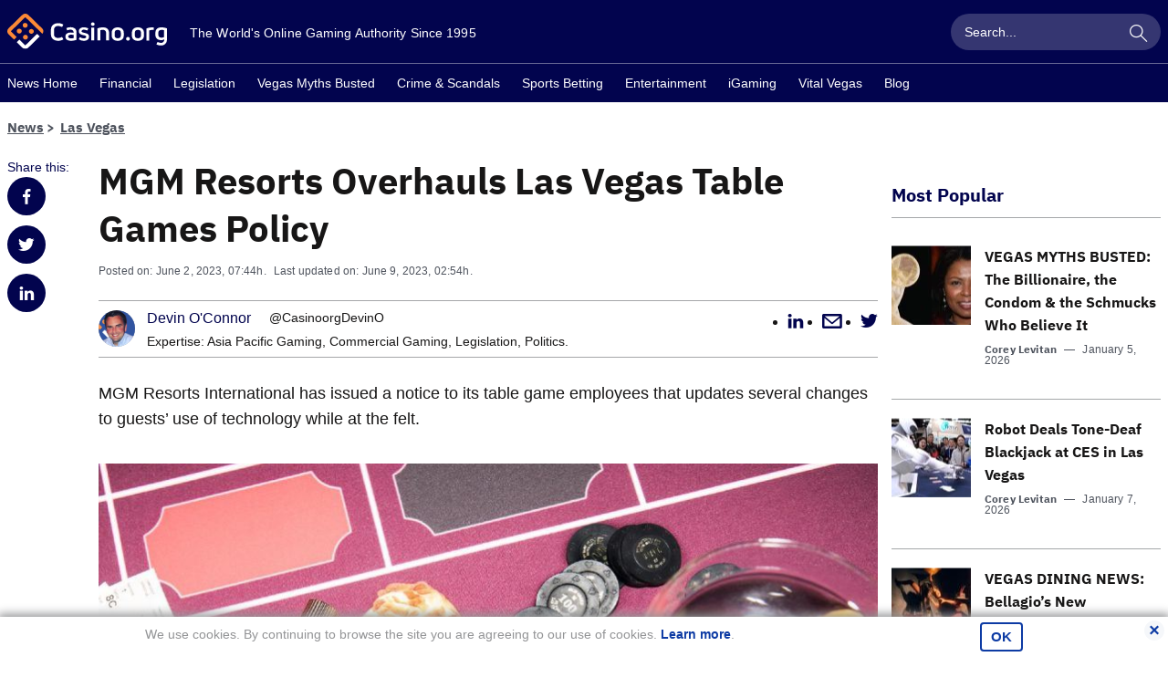

--- FILE ---
content_type: text/html; charset=UTF-8
request_url: https://www.casino.org/news/mgm-resorts-overhauls-las-vegas-table-games-policy/
body_size: 29707
content:
<!doctype html>
<html lang="en-US" id="html" class="no-js">

    <head>
        <meta name="viewport" content="width=device-width, initial-scale=1, maximum-scale=1, minimum-scale=1" />

        <meta charset="UTF-8" />

        <link rel="preload" href="/news/dist/fonts/20f5a013.woff" as="font" type="font/woff" crossorigin>
        <link rel="preload" href="/news/dist/fonts/82aca7bc.woff2" as="font" type="font/woff2" crossorigin>
        <link rel="preload" href="/news/dist/fonts/878a08a6.woff" as="font" type="font/woff" crossorigin>
        <link rel="preload" href="/news/dist/fonts/d55c14f8.woff2" as="font" type="font/woff" crossorigin>

        <link crossorigin rel="preconnect dns-prefetch" href="https://sa.casino.org">
        <link crossorigin rel="preconnect dns-prefetch" href="https://assets.adobedtm.com/">

        <meta name='robots' content='noindex, follow' />
	<style>img:is([sizes="auto" i], [sizes^="auto," i]) { contain-intrinsic-size: 3000px 1500px }</style>
	
	<!-- This site is optimized with the Yoast SEO plugin v25.6 - https://yoast.com/wordpress/plugins/seo/ -->
	<title>MGM Resorts Overhauls Las Vegas Table Games Policy</title>
	<meta name="description" content="MGM Resorts International has issued a notice to its table game employees that updates several changes to guests&#039; use of technology." />
	<meta property="og:locale" content="en_US" />
	<meta property="og:type" content="article" />
	<meta property="og:title" content="MGM Resorts Overhauls Las Vegas Table Games Policy" />
	<meta property="og:description" content="MGM Resorts International has issued a notice to its table game employees that updates several changes to guests&#039; use of technology." />
	<meta property="og:url" content="https://www.casino.org/news/mgm-resorts-overhauls-las-vegas-table-games-policy/" />
	<meta property="og:site_name" content="Casino.org" />
	<meta property="article:publisher" content="https://www.facebook.com/Casino.OrgNews" />
	<meta property="article:published_time" content="2023-06-02T12:44:23+00:00" />
	<meta property="article:modified_time" content="2023-06-09T19:54:06+00:00" />
	<meta property="og:image" content="https://www.casino.org/news/wp-content/uploads/2023/06/mgm-grand-casino-table-game-roulette.jpg" />
	<meta property="og:image:width" content="1200" />
	<meta property="og:image:height" content="800" />
	<meta property="og:image:type" content="image/jpeg" />
	<meta name="author" content="Devin O&#039;Connor" />
	<meta name="twitter:card" content="summary_large_image" />
	<meta name="twitter:creator" content="@CasinoorgDevinO" />
	<meta name="twitter:site" content="@Casino_Org" />
	<meta name="twitter:label1" content="Written by" />
	<meta name="twitter:data1" content="Devin O&#039;Connor" />
	<meta name="twitter:label2" content="Est. reading time" />
	<meta name="twitter:data2" content="3 minutes" />
	<!-- / Yoast SEO plugin. -->


<style id='classic-theme-styles-inline-css' type='text/css'>
/*! This file is auto-generated */
.wp-block-button__link{color:#fff;background-color:#32373c;border-radius:9999px;box-shadow:none;text-decoration:none;padding:calc(.667em + 2px) calc(1.333em + 2px);font-size:1.125em}.wp-block-file__button{background:#32373c;color:#fff;text-decoration:none}
</style>
<style id='global-styles-inline-css' type='text/css'>
:root{--wp--preset--aspect-ratio--square: 1;--wp--preset--aspect-ratio--4-3: 4/3;--wp--preset--aspect-ratio--3-4: 3/4;--wp--preset--aspect-ratio--3-2: 3/2;--wp--preset--aspect-ratio--2-3: 2/3;--wp--preset--aspect-ratio--16-9: 16/9;--wp--preset--aspect-ratio--9-16: 9/16;--wp--preset--color--black: #000000;--wp--preset--color--cyan-bluish-gray: #abb8c3;--wp--preset--color--white: #ffffff;--wp--preset--color--pale-pink: #f78da7;--wp--preset--color--vivid-red: #cf2e2e;--wp--preset--color--luminous-vivid-orange: #ff6900;--wp--preset--color--luminous-vivid-amber: #fcb900;--wp--preset--color--light-green-cyan: #7bdcb5;--wp--preset--color--vivid-green-cyan: #00d084;--wp--preset--color--pale-cyan-blue: #8ed1fc;--wp--preset--color--vivid-cyan-blue: #0693e3;--wp--preset--color--vivid-purple: #9b51e0;--wp--preset--gradient--vivid-cyan-blue-to-vivid-purple: linear-gradient(135deg,rgba(6,147,227,1) 0%,rgb(155,81,224) 100%);--wp--preset--gradient--light-green-cyan-to-vivid-green-cyan: linear-gradient(135deg,rgb(122,220,180) 0%,rgb(0,208,130) 100%);--wp--preset--gradient--luminous-vivid-amber-to-luminous-vivid-orange: linear-gradient(135deg,rgba(252,185,0,1) 0%,rgba(255,105,0,1) 100%);--wp--preset--gradient--luminous-vivid-orange-to-vivid-red: linear-gradient(135deg,rgba(255,105,0,1) 0%,rgb(207,46,46) 100%);--wp--preset--gradient--very-light-gray-to-cyan-bluish-gray: linear-gradient(135deg,rgb(238,238,238) 0%,rgb(169,184,195) 100%);--wp--preset--gradient--cool-to-warm-spectrum: linear-gradient(135deg,rgb(74,234,220) 0%,rgb(151,120,209) 20%,rgb(207,42,186) 40%,rgb(238,44,130) 60%,rgb(251,105,98) 80%,rgb(254,248,76) 100%);--wp--preset--gradient--blush-light-purple: linear-gradient(135deg,rgb(255,206,236) 0%,rgb(152,150,240) 100%);--wp--preset--gradient--blush-bordeaux: linear-gradient(135deg,rgb(254,205,165) 0%,rgb(254,45,45) 50%,rgb(107,0,62) 100%);--wp--preset--gradient--luminous-dusk: linear-gradient(135deg,rgb(255,203,112) 0%,rgb(199,81,192) 50%,rgb(65,88,208) 100%);--wp--preset--gradient--pale-ocean: linear-gradient(135deg,rgb(255,245,203) 0%,rgb(182,227,212) 50%,rgb(51,167,181) 100%);--wp--preset--gradient--electric-grass: linear-gradient(135deg,rgb(202,248,128) 0%,rgb(113,206,126) 100%);--wp--preset--gradient--midnight: linear-gradient(135deg,rgb(2,3,129) 0%,rgb(40,116,252) 100%);--wp--preset--font-size--small: 13px;--wp--preset--font-size--medium: 20px;--wp--preset--font-size--large: 36px;--wp--preset--font-size--x-large: 42px;--wp--preset--spacing--20: 0.44rem;--wp--preset--spacing--30: 0.67rem;--wp--preset--spacing--40: 1rem;--wp--preset--spacing--50: 1.5rem;--wp--preset--spacing--60: 2.25rem;--wp--preset--spacing--70: 3.38rem;--wp--preset--spacing--80: 5.06rem;--wp--preset--shadow--natural: 6px 6px 9px rgba(0, 0, 0, 0.2);--wp--preset--shadow--deep: 12px 12px 50px rgba(0, 0, 0, 0.4);--wp--preset--shadow--sharp: 6px 6px 0px rgba(0, 0, 0, 0.2);--wp--preset--shadow--outlined: 6px 6px 0px -3px rgba(255, 255, 255, 1), 6px 6px rgba(0, 0, 0, 1);--wp--preset--shadow--crisp: 6px 6px 0px rgba(0, 0, 0, 1);}:where(.is-layout-flex){gap: 0.5em;}:where(.is-layout-grid){gap: 0.5em;}body .is-layout-flex{display: flex;}.is-layout-flex{flex-wrap: wrap;align-items: center;}.is-layout-flex > :is(*, div){margin: 0;}body .is-layout-grid{display: grid;}.is-layout-grid > :is(*, div){margin: 0;}:where(.wp-block-columns.is-layout-flex){gap: 2em;}:where(.wp-block-columns.is-layout-grid){gap: 2em;}:where(.wp-block-post-template.is-layout-flex){gap: 1.25em;}:where(.wp-block-post-template.is-layout-grid){gap: 1.25em;}.has-black-color{color: var(--wp--preset--color--black) !important;}.has-cyan-bluish-gray-color{color: var(--wp--preset--color--cyan-bluish-gray) !important;}.has-white-color{color: var(--wp--preset--color--white) !important;}.has-pale-pink-color{color: var(--wp--preset--color--pale-pink) !important;}.has-vivid-red-color{color: var(--wp--preset--color--vivid-red) !important;}.has-luminous-vivid-orange-color{color: var(--wp--preset--color--luminous-vivid-orange) !important;}.has-luminous-vivid-amber-color{color: var(--wp--preset--color--luminous-vivid-amber) !important;}.has-light-green-cyan-color{color: var(--wp--preset--color--light-green-cyan) !important;}.has-vivid-green-cyan-color{color: var(--wp--preset--color--vivid-green-cyan) !important;}.has-pale-cyan-blue-color{color: var(--wp--preset--color--pale-cyan-blue) !important;}.has-vivid-cyan-blue-color{color: var(--wp--preset--color--vivid-cyan-blue) !important;}.has-vivid-purple-color{color: var(--wp--preset--color--vivid-purple) !important;}.has-black-background-color{background-color: var(--wp--preset--color--black) !important;}.has-cyan-bluish-gray-background-color{background-color: var(--wp--preset--color--cyan-bluish-gray) !important;}.has-white-background-color{background-color: var(--wp--preset--color--white) !important;}.has-pale-pink-background-color{background-color: var(--wp--preset--color--pale-pink) !important;}.has-vivid-red-background-color{background-color: var(--wp--preset--color--vivid-red) !important;}.has-luminous-vivid-orange-background-color{background-color: var(--wp--preset--color--luminous-vivid-orange) !important;}.has-luminous-vivid-amber-background-color{background-color: var(--wp--preset--color--luminous-vivid-amber) !important;}.has-light-green-cyan-background-color{background-color: var(--wp--preset--color--light-green-cyan) !important;}.has-vivid-green-cyan-background-color{background-color: var(--wp--preset--color--vivid-green-cyan) !important;}.has-pale-cyan-blue-background-color{background-color: var(--wp--preset--color--pale-cyan-blue) !important;}.has-vivid-cyan-blue-background-color{background-color: var(--wp--preset--color--vivid-cyan-blue) !important;}.has-vivid-purple-background-color{background-color: var(--wp--preset--color--vivid-purple) !important;}.has-black-border-color{border-color: var(--wp--preset--color--black) !important;}.has-cyan-bluish-gray-border-color{border-color: var(--wp--preset--color--cyan-bluish-gray) !important;}.has-white-border-color{border-color: var(--wp--preset--color--white) !important;}.has-pale-pink-border-color{border-color: var(--wp--preset--color--pale-pink) !important;}.has-vivid-red-border-color{border-color: var(--wp--preset--color--vivid-red) !important;}.has-luminous-vivid-orange-border-color{border-color: var(--wp--preset--color--luminous-vivid-orange) !important;}.has-luminous-vivid-amber-border-color{border-color: var(--wp--preset--color--luminous-vivid-amber) !important;}.has-light-green-cyan-border-color{border-color: var(--wp--preset--color--light-green-cyan) !important;}.has-vivid-green-cyan-border-color{border-color: var(--wp--preset--color--vivid-green-cyan) !important;}.has-pale-cyan-blue-border-color{border-color: var(--wp--preset--color--pale-cyan-blue) !important;}.has-vivid-cyan-blue-border-color{border-color: var(--wp--preset--color--vivid-cyan-blue) !important;}.has-vivid-purple-border-color{border-color: var(--wp--preset--color--vivid-purple) !important;}.has-vivid-cyan-blue-to-vivid-purple-gradient-background{background: var(--wp--preset--gradient--vivid-cyan-blue-to-vivid-purple) !important;}.has-light-green-cyan-to-vivid-green-cyan-gradient-background{background: var(--wp--preset--gradient--light-green-cyan-to-vivid-green-cyan) !important;}.has-luminous-vivid-amber-to-luminous-vivid-orange-gradient-background{background: var(--wp--preset--gradient--luminous-vivid-amber-to-luminous-vivid-orange) !important;}.has-luminous-vivid-orange-to-vivid-red-gradient-background{background: var(--wp--preset--gradient--luminous-vivid-orange-to-vivid-red) !important;}.has-very-light-gray-to-cyan-bluish-gray-gradient-background{background: var(--wp--preset--gradient--very-light-gray-to-cyan-bluish-gray) !important;}.has-cool-to-warm-spectrum-gradient-background{background: var(--wp--preset--gradient--cool-to-warm-spectrum) !important;}.has-blush-light-purple-gradient-background{background: var(--wp--preset--gradient--blush-light-purple) !important;}.has-blush-bordeaux-gradient-background{background: var(--wp--preset--gradient--blush-bordeaux) !important;}.has-luminous-dusk-gradient-background{background: var(--wp--preset--gradient--luminous-dusk) !important;}.has-pale-ocean-gradient-background{background: var(--wp--preset--gradient--pale-ocean) !important;}.has-electric-grass-gradient-background{background: var(--wp--preset--gradient--electric-grass) !important;}.has-midnight-gradient-background{background: var(--wp--preset--gradient--midnight) !important;}.has-small-font-size{font-size: var(--wp--preset--font-size--small) !important;}.has-medium-font-size{font-size: var(--wp--preset--font-size--medium) !important;}.has-large-font-size{font-size: var(--wp--preset--font-size--large) !important;}.has-x-large-font-size{font-size: var(--wp--preset--font-size--x-large) !important;}
:where(.wp-block-post-template.is-layout-flex){gap: 1.25em;}:where(.wp-block-post-template.is-layout-grid){gap: 1.25em;}
:where(.wp-block-columns.is-layout-flex){gap: 2em;}:where(.wp-block-columns.is-layout-grid){gap: 2em;}
:root :where(.wp-block-pullquote){font-size: 1.5em;line-height: 1.6;}
</style>
<link rel='stylesheet' id='arve-main-css' href='https://www.casino.org/news/wp-content/plugins/advanced-responsive-video-embedder/build/main.css?ver=65e39613de04e27403b1' type='text/css' media='all' />
<style id='akismet-widget-style-inline-css' type='text/css'>

			.a-stats {
				--akismet-color-mid-green: #357b49;
				--akismet-color-white: #fff;
				--akismet-color-light-grey: #f6f7f7;

				max-width: 350px;
				width: auto;
			}

			.a-stats * {
				all: unset;
				box-sizing: border-box;
			}

			.a-stats strong {
				font-weight: 600;
			}

			.a-stats a.a-stats__link,
			.a-stats a.a-stats__link:visited,
			.a-stats a.a-stats__link:active {
				background: var(--akismet-color-mid-green);
				border: none;
				box-shadow: none;
				border-radius: 8px;
				color: var(--akismet-color-white);
				cursor: pointer;
				display: block;
				font-family: -apple-system, BlinkMacSystemFont, 'Segoe UI', 'Roboto', 'Oxygen-Sans', 'Ubuntu', 'Cantarell', 'Helvetica Neue', sans-serif;
				font-weight: 500;
				padding: 12px;
				text-align: center;
				text-decoration: none;
				transition: all 0.2s ease;
			}

			/* Extra specificity to deal with TwentyTwentyOne focus style */
			.widget .a-stats a.a-stats__link:focus {
				background: var(--akismet-color-mid-green);
				color: var(--akismet-color-white);
				text-decoration: none;
			}

			.a-stats a.a-stats__link:hover {
				filter: brightness(110%);
				box-shadow: 0 4px 12px rgba(0, 0, 0, 0.06), 0 0 2px rgba(0, 0, 0, 0.16);
			}

			.a-stats .count {
				color: var(--akismet-color-white);
				display: block;
				font-size: 1.5em;
				line-height: 1.4;
				padding: 0 13px;
				white-space: nowrap;
			}
		
</style>
<script type="text/javascript" id="wp-sentry-browser-js-extra">
/* <![CDATA[ */
var wp_sentry = {"wpBrowserTracingOptions":{},"tracesSampleRate":"0.01","environment":"production","release":"1.0.0","context":{"tags":{"wordpress":"6.7.4","language":"en-US"}},"dsn":"https:\/\/4e255d00a0264c80bbfe8903eb3cc526@o542129.ingest.sentry.io\/4504598629842944"};
/* ]]> */
</script>
<script type="text/javascript" src="https://www.casino.org/news/wp-content/plugins/wp-sentry-integration/public/wp-sentry-browser-tracing.min.js?ver=7.21.0" id="wp-sentry-browser-js"></script>
<style type="text/css">
.sfs-subscriber-count, .sfs-count, .sfs-count span, .sfs-stats { -webkit-box-sizing: initial; -moz-box-sizing: initial; box-sizing: initial; }
.sfs-subscriber-count { width: 88px; overflow: hidden; height: 26px; color: #424242; font: 9px Verdana, Geneva, sans-serif; letter-spacing: 1px; }
.sfs-count { width: 86px; height: 17px; line-height: 17px; margin: 0 auto; background: #ccc; border: 1px solid #909090; border-top-color: #fff; border-left-color: #fff; }
.sfs-count span { display: inline-block; height: 11px; line-height: 12px; margin: 2px 1px 2px 2px; padding: 0 2px 0 3px; background: #e4e4e4; border: 1px solid #a2a2a2; border-bottom-color: #fff; border-right-color: #fff; }
.sfs-stats { font-size: 6px; line-height: 6px; margin: 1px 0 0 1px; word-spacing: 2px; text-align: center; text-transform: uppercase; }
</style>
<link rel="pingback" href="https://www.casino.org/news/xmlrpc.php">
<!-- Schema & Structured Data For WP v1.42 - -->
<script type="application/ld+json" class="saswp-schema-markup-output">
[{"@context":"https:\/\/schema.org\/","@type":"NewsArticle","@id":"https:\/\/www.casino.org\/news\/mgm-resorts-overhauls-las-vegas-table-games-policy\/#newsarticle","url":"https:\/\/www.casino.org\/news\/mgm-resorts-overhauls-las-vegas-table-games-policy\/","headline":"MGM Resorts Overhauls Las Vegas Table Games Policy","mainEntityOfPage":"https:\/\/www.casino.org\/news\/mgm-resorts-overhauls-las-vegas-table-games-policy\/","datePublished":"2023-06-02T07:44:23-05:00","dateModified":"2023-06-09T14:54:06-05:00","description":"MGM Resorts International has issued a notice to its table game employees that updates several changes to guests' use of technology.","articleSection":"Las Vegas","articleBody":"MGM Resorts International has issued a notice to its table game employees that updates several changes to guests' use of technology while at the felt.       MGM Resorts International has amended what gamblers can and cannot do while seated and gambling at one of the company's table games in Las Vegas. Pending casino approval, the company says players can now obtain permission to live stream their play. (Image: MGM Resorts International)  MGM's Table Games Operations Department has reworked the company's rules on when gamblers can and cannot take photographs and videos while seated at a table. The changes are highlighted by the company implementing the allowance of players to stream their play to their social media accounts and other websites, so long as the broadcasting doesn't interfere with gameplay and the person obtains permission from the casino beforehand.      The Gaming Streaming\/Video\/Photo Policy is launching for the Nevada properties in May 2023,\" the memo explained. \"The new policy is aimed at allowing our guests to take photos and videos, and, when appropriate, to share that content in real or in near real-time via social media broadcasts ('streams' or 'streaming') while limiting the risks associated with allowing photography, filming, and streaming in MGM Resorts' gaming establishments.\"    MGM operates nine casino resorts in Nevada, including MGM Grand, Mandalay Bay, Bellagio, Cosmopolitan, Luxor, Excalibur, New York-New York, Park MGM\/NoMad, and Aria. The company additionally manages the hotel operations of Delano, Vdara, and The Signature at MGM Grand.  Las Vegas insider \u201cLas Vegas Locally\u201d broke the news via Twitter.    https:\/\/twitter.com\/LasVegasLocally\/status\/1664123644904357889?s20  Table Game Permissions  Under MGM Resorts' reworked table game rules, guests can send and receive text messages on their mobile phones so long as it doesn't hold up the game. Gamblers can also make brief phone calls and take personal photos. But again, such behavior must not impede the game flow.      While MGM is loosening its etiquette rules for patrons, company officials say guests still cannot leave any object on the table for an extended period of time, carry on prolonged phone conversations while seated, and must not take photos or videos of gaming equipment such as card shufflers, card shoes, roulette wheels, and surveillance cameras.      Guests also must not take photos or videos of MGM employees or other patrons and must not record audio of the table game. Guests additionally remain prohibited from playing music or other audio.  MGM says it reserves the right to modify the rules, and special circumstances will be afforded to VIP players and those gambling in high-limit rooms or at reserved tables.    Casino Approval Needed  Though MGM Resorts says it will allow some video streaming on its Las Vegas casino floors, the company is requiring that anyone wishing to \"go live\" while at a table game gain approval before playing.      Following a trend among millennials who regularly watch video game players compete on social media and video-sharing platforms like YouTube, there's a growing online casino gambling content market. Social media live streaming of MGM's casinos could be an easy marketing ploy for the Las Vegas giant, as its customers could show their followers all the fun they're having on the Strip via Twitter, Instagram, Facebook, and TikTok.      Some Las Vegas regulars on Twitter responded to the MGM news by voicing their opinions that there should remain some element of anonymity for guests inside a casino.  \"Geez, a guy and his mistress can't go anywhere these days,\" said one Twitter user in response to the MGM memo.","keywords":["casino rules"," Las Vegas"," MGM Resorts"," Strip"," table games"," table rule"," "],"name":"MGM Resorts Overhauls Las Vegas Table Games Policy","thumbnailUrl":"https:\/\/www.casino.org\/news\/wp-content\/uploads\/2023\/06\/mgm-grand-casino-table-game-roulette.jpg","wordCount":"564","timeRequired":"PT2M30S","mainEntity":{"@type":"WebPage","@id":"https:\/\/www.casino.org\/news\/mgm-resorts-overhauls-las-vegas-table-games-policy\/"},"author":{"@type":"Person","name":"Devin O&#039;Connor","description":"Devin O'Connor is a senior reporter for Casino.org, covering politics, casino business, entertainment and gaming news on the East Coast. \r\n\r\nDevin's passion for politics and background in the world of pop culture television gives him insight into the gaming industry backstories that often drive news these days. \r\n\r\nAfter graduating from Penn State University with a theater arts degree, he worked at MTV Networks\/Viacom from 2005 to 2010 as a writer and producer. His credits included Total Request Live, New Year's Eve specials, and a special featuring poker superstar Daniel Negreanu.\r\n\r\nHe later moved on to the HGTV\/DIY Network, where he created, wrote, and produced three series specials: That's So House Hunters, That's So 80s, and That's So 90s.\r\n\r\nDevin came on board with Casino.org in 2014. He lives in Pennsylvania and is an avid marathoner, having completed 15 races. \r\n\r\nContact Devin at devin.oconnor@casino.org.","url":"https:\/\/www.casino.org\/news\/author\/devin-oconnor\/","sameAs":["CasinoorgDevinO","https:\/\/www.linkedin.com\/in\/devinoconnor\/"],"image":{"@type":"ImageObject","url":"https:\/\/www.casino.org\/news\/wp-content\/uploads\/2023\/03\/cropped-4-1-96x96.png","height":96,"width":96}},"editor":{"@type":"Person","name":"Devin O&#039;Connor","description":"Devin O'Connor is a senior reporter for Casino.org, covering politics, casino business, entertainment and gaming news on the East Coast. \r\n\r\nDevin's passion for politics and background in the world of pop culture television gives him insight into the gaming industry backstories that often drive news these days. \r\n\r\nAfter graduating from Penn State University with a theater arts degree, he worked at MTV Networks\/Viacom from 2005 to 2010 as a writer and producer. His credits included Total Request Live, New Year's Eve specials, and a special featuring poker superstar Daniel Negreanu.\r\n\r\nHe later moved on to the HGTV\/DIY Network, where he created, wrote, and produced three series specials: That's So House Hunters, That's So 80s, and That's So 90s.\r\n\r\nDevin came on board with Casino.org in 2014. He lives in Pennsylvania and is an avid marathoner, having completed 15 races. \r\n\r\nContact Devin at devin.oconnor@casino.org.","url":"https:\/\/www.casino.org\/news\/author\/devin-oconnor\/","sameAs":["CasinoorgDevinO","https:\/\/www.linkedin.com\/in\/devinoconnor\/"],"image":{"@type":"ImageObject","url":"https:\/\/www.casino.org\/news\/wp-content\/uploads\/2023\/03\/cropped-4-1-96x96.png","height":96,"width":96}},"publisher":{"@type":"Organization","name":"Casino.org","url":"https:\/\/www.casino.org\/news"},"image":[{"@type":"ImageObject","@id":"https:\/\/www.casino.org\/news\/mgm-resorts-overhauls-las-vegas-table-games-policy\/#primaryimage","url":"https:\/\/www.casino.org\/news\/wp-content\/uploads\/2023\/06\/mgm-grand-casino-table-game-roulette.jpg","width":"1200","height":"800","caption":"MGM Resorts tables games Las Vegas"},{"@type":"ImageObject","url":"https:\/\/www.casino.org\/news\/wp-content\/uploads\/2023\/06\/mgm-grand-casino-table-game-roulette-1200x900.jpg","width":"1200","height":"900","caption":"MGM Resorts tables games Las Vegas"},{"@type":"ImageObject","url":"https:\/\/www.casino.org\/news\/wp-content\/uploads\/2023\/06\/mgm-grand-casino-table-game-roulette-1200x675.jpg","width":"1200","height":"675","caption":"MGM Resorts tables games Las Vegas"},{"@type":"ImageObject","url":"https:\/\/www.casino.org\/news\/wp-content\/uploads\/2023\/06\/mgm-grand-casino-table-game-roulette-800x800.jpg","width":"800","height":"800","caption":"MGM Resorts tables games Las Vegas"},{"@type":"ImageObject","url":"https:\/\/www.casino.org\/news\/wp-content\/uploads\/2023\/06\/mgm-grand-casino-table-game-roulette-858x572.jpg","width":858,"height":572,"caption":"MGM Resorts tables games Las Vegas"}]}]
</script>

<style type="text/css">.broken_link, a.broken_link {
	text-decoration: line-through;
}</style><link rel="icon" href="https://www.casino.org/news/wp-content/uploads/2019/06/cropped-corg-favicon-512-1-32x32.png" sizes="32x32" />
<link rel="icon" href="https://www.casino.org/news/wp-content/uploads/2019/06/cropped-corg-favicon-512-1-192x192.png" sizes="192x192" />
<link rel="apple-touch-icon" href="https://www.casino.org/news/wp-content/uploads/2019/06/cropped-corg-favicon-512-1-180x180.png" />
<meta name="msapplication-TileImage" content="https://www.casino.org/news/wp-content/uploads/2019/06/cropped-corg-favicon-512-1-270x270.png" />
                <meta name="author" content="Devin O'Connor">
                                <meta name="title" content="MGM Resorts Overhauls Las Vegas Table Games Policy">
                                <meta name="publishedDate" content="June 2, 2023">
                                <meta name="modifiedDate" content="June 9, 2023">
                                <meta name="categories" content="Commercial Gaming || Las Vegas">
                            <meta name="commentCount" content="7">
            

        
        <style>
            @font-face{font-family:IBM-Plex-Sans;font-style:normal;font-weight:400;font-display:swap;src:local("IBM-Plex-Sans"),url(/news/dist/fonts/878a08a6.woff) format("woff"),url(/news/dist/fonts/d55c14f8.woff2) format("woff2")}@font-face{font-family:IBM-Plex-Sans--bold;font-style:normal;font-weight:400;font-display:swap;src:local("IBM-Plex-Sans--bold"),url(/news/dist/fonts/20f5a013.woff) format("woff"),url(/news/dist/fonts/82aca7bc.woff2) format("woff2")}/*! normalize.css v8.0.1 | MIT License | github.com/necolas/normalize.css */html{line-height:1.15;-webkit-text-size-adjust:100%}body{margin:0}main{display:block}h1{font-size:2em;margin:.67em 0}hr{box-sizing:content-box;height:0;overflow:visible}pre{font-family:monospace,monospace;font-size:1em}a{background-color:transparent}abbr[title]{border-bottom:none;text-decoration:underline;text-decoration:underline dotted}b,strong{font-weight:bolder}code,kbd,samp{font-family:monospace,monospace;font-size:1em}small{font-size:80%}sub,sup{font-size:75%;line-height:0;position:relative;vertical-align:baseline}sub{bottom:-.25em}sup{top:-.5em}img{border-style:none}button,input,optgroup,select,textarea{font-family:inherit;font-size:100%;line-height:1.15;margin:0}button,input{overflow:visible}button,select{text-transform:none}[type=button],[type=reset],[type=submit],button{-webkit-appearance:button}[type=button]::-moz-focus-inner,[type=reset]::-moz-focus-inner,[type=submit]::-moz-focus-inner,button::-moz-focus-inner{border-style:none;padding:0}[type=button]:-moz-focusring,[type=reset]:-moz-focusring,[type=submit]:-moz-focusring,button:-moz-focusring{outline:1px dotted ButtonText}fieldset{padding:.35em .75em .625em}legend{box-sizing:border-box;color:inherit;display:table;max-width:100%;padding:0;white-space:normal}progress{vertical-align:baseline}textarea{overflow:auto}[type=checkbox],[type=radio]{box-sizing:border-box;padding:0}[type=number]::-webkit-inner-spin-button,[type=number]::-webkit-outer-spin-button{height:auto}[type=search]{-webkit-appearance:textfield;outline-offset:-2px}[type=search]::-webkit-search-decoration{-webkit-appearance:none}::-webkit-file-upload-button{-webkit-appearance:button;font:inherit}details{display:block}summary{display:list-item}[hidden],template{display:none}html{box-sizing:border-box}*,:after,:before{box-sizing:inherit}*{max-height:1000000px}body{color:#171616;background:#fff;font-size:1rem;line-height:1.6;font-family:IBM Plex Sans,Helvetica Neue,Arial,sans-serif;-webkit-font-smoothing:antialiased;-moz-osx-font-smoothing:grayscale}@media(min-width:1024px){body{font-size:1.125rem}}ul{list-style:none;padding-left:0;margin-top:0;margin-bottom:0}img{max-width:100%;height:auto;vertical-align:top}.gm-style img{max-width:none}fieldset,form{margin:0;padding:0;border-style:none}input[type=email],input[type=password],input[type=search],input[type=tel],input[type=text],textarea{-webkit-appearance:none;box-sizing:border-box;padding:12px 15px;font-family:IBM Plex Sans,Helvetica Neue,Arial,sans-serif;transition:border-color .3s ease-in-out}input[type=email]:focus,input[type=password]:focus,input[type=search]:focus,input[type=tel]:focus,input[type=text]:focus,textarea:focus{outline:0}select{-webkit-border-radius:0}textarea{resize:none;vertical-align:top;min-height:82px}button,input[type=button],input[type=file],input[type=reset],input[type=submit]{-webkit-appearance:none;cursor:pointer;border:0;border-radius:0;transition:background .3s ease-in-out}button:focus,input[type=button]:focus,input[type=file]:focus,input[type=reset]:focus,input[type=submit]:focus{outline:0}input[type=email]::-ms-clear,input[type=search]::-ms-clear{display:none;width:0;height:0}input[type=search]::-ms-reveal{display:none;width:0;height:0}input[type=search]::-webkit-search-cancel-button,input[type=search]::-webkit-search-decoration,input[type=search]::-webkit-search-results-button,input[type=search]::-webkit-search-results-decoration{-webkit-appearance:none}body{min-width:320px}body.mobile-nav-showed{overflow:hidden;height:100%}.wrapper{overflow:hidden;position:relative;min-height:100vh;transition:transform .5s ease-in-out}.inner-content{flex-grow:1;width:100%}.container{max-width:1284px;padding-right:8px;padding-left:8px;margin-right:auto;margin-left:auto}.container--sm{max-width:700px}.content,.footer,.header,.subscribe-section{transition:transform .5s ease-in-out;will-change:transform}@media(min-width:1024px){.content,.footer,.header,.subscribe-section{will-change:auto}}.content{background-color:#fff}.content-section--intro{padding-top:10px}@media(min-width:768px){.content-section--intro{padding-top:20px}}.content-section--padding-no-desktop{padding-top:10px}@media(min-width:1024px){.content-section--padding-no-desktop{padding-top:0}}.content-section--padding-top{padding-top:15px}@media(min-width:768px){.content-section--padding-top{padding-top:52px}}.heading-content{color:#02044e;width:100%;padding-bottom:10px;margin-bottom:15px;display:flex;align-items:center;line-height:1.4}@media(min-width:1024px){.heading-content{margin-bottom:30px}}.heading-content--underline,.main-title{border-bottom:1px solid #a5a7a9}.main-title{color:#02044e;width:100%;padding-bottom:10px;margin-bottom:15px;display:flex;align-items:center;line-height:1.4;font-size:1.25rem}@media(min-width:768px){.main-title{font-size:1.875rem}}@media(min-width:1024px){.main-title{margin-bottom:30px;font-size:2.5rem}}@media(min-width:768px){.main-title--sm{font-size:1.25rem}}@media(min-width:1024px){.main-title--sm{padding-top:28px}}.main-title--border-none{border:0;color:#171616;margin-bottom:8px}.main-title__all-link{margin-left:auto;padding-left:15px;font-size:.875rem;color:#a5a7a9}.secondary-title{color:#02044e;font-size:1.25rem;margin-bottom:5px}@media(min-width:768px){.secondary-title{font-size:1.875rem}}@media(min-width:1024px){.secondary-title{font-size:2.5rem}}.subtitle{padding-bottom:16px}.show-more-link{font-family:IBM Plex Sans,Helvetica Neue,Arial,sans-serif;font-size:.875rem;color:#a5a7a9}@media(min-width:1024px){.desktop-none{display:none}}.desktop-only{display:none}@media(min-width:1024px){.desktop-only{display:block}}@media(min-width:768px){.tablet-none{display:none}}.tablet-only{display:none}@media(min-width:768px){.tablet-only{display:block}}.bg-grey{background-color:#f7f7f7}.grey-hero{display:block}@media(min-width:768px){.grey-hero{margin-bottom:45px}}@font-face{font-family:fontello;src:url(/news/dist/fonts/950fc3fc.eot);src:url(/news/dist/fonts/950fc3fc.eot#iefix) format("embedded-opentype"),url(/news/dist/fonts/918af6ca.woff2) format("woff2"),url(/news/dist/fonts/1daf3161.woff) format("woff"),url(/news/dist/fonts/325489a4.ttf) format("truetype");font-weight:400;font-style:normal;font-display:swap}[class*=" icon-"]:before,[class^=icon-]:before{font-family:fontello;font-style:normal;font-weight:400;font-display:block;speak:none;display:inline-block;text-decoration:inherit;text-align:center;font-variant:normal;text-transform:none;line-height:1;-webkit-font-smoothing:antialiased;-moz-osx-font-smoothing:grayscale}.icon-clock:before{content:""}.icon-geo-aim:before{content:""}.icon-right-open:before{content:""}.icon-search:before{content:""}.icon-comments:before{content:""}.icon-linkedin:before{content:""}.icon-twitter:before{content:""}.icon-facebook:before{content:""}.icon-down-open:before{content:""}.icon-youtube:before{content:""}.icon-mail:before{content:""}.icon-cancel:before{content:""}h1,h2,h3,h4,h5,h6{font-family:IBM-Plex-Sans--bold,Helvetica Neue,Arial,sans-serif;margin-top:0;margin-bottom:1em}.text-lg{font-size:1rem}@media(min-width:1200px){.text-lg{font-size:1.5rem;line-height:1.32}}.text-xl{font-size:1.125rem}@media(min-width:1200px){.text-xl{font-size:2.5rem;line-height:1.32}}.text-transparent{opacity:.5}.h1,h1{font-size:1.25rem}@media(min-width:768px){.h1,h1{font-size:1.875rem}}@media(min-width:1024px){.h1,h1{font-size:2.5rem}}.h2,h2{font-size:1.25rem;margin-bottom:.2rem}@media(min-width:768px){.h2,h2{font-size:1.5rem}}@media(min-width:1200px){.h2,h2{font-size:1.875rem}}.h3,h3{font-size:.875rem}@media(min-width:768px){.h3,h3{font-size:1rem}}@media(min-width:1200px){.h3,h3{font-size:1.25rem}}.h4,h4{font-size:.75rem}@media(min-width:768px){.h4,h4{font-size:1rem}}.h5,h5{font-size:.875rem}.h6,h6{font-size:.75rem}p{margin-top:0;margin-bottom:25px}@media(min-width:768px){p{margin-bottom:35px}}a{text-decoration:none;transition:color .3s ease-in-out,opacity .3s ease-in-out,background-color .3s ease-in-out;color:#02044e}a:hover{color:#0d3ba4}a:focus,a:hover{text-decoration:underline}a:focus{color:#3476d5}.text-description{font-size:.875rem;color:#4e535d;margin-bottom:0;margin-top:10px}@media(min-width:768px){.text-description{margin-top:15px}}.btn{font-size:.875rem;line-height:1.2;font-family:IBM-Plex-Sans--bold,Helvetica Neue,Arial,sans-serif;color:#fff;transition:background-color .3s ease-in-out;padding:12px 26px;display:inline-block;text-align:center;background-color:#02044e;width:100%}@media(min-width:768px){.btn{width:auto}}.btn:hover{background-color:#0d3ba4}.btn:focus,.btn:hover{color:#fff;text-decoration:none}.btn:focus{background-color:#3476d5}.btn--arrow{position:relative;padding-right:38px;padding-left:14px}.btn--arrow:after{font-family:fontello;content:"";position:absolute;right:15px;top:50%;margin-top:-6px}.btn--arrow-right:after{content:"";transition:.1s ease}.active .btn--arrow-right:after{transform:rotate(90deg)}.social-list{display:flex;font-size:1rem}.social-list__item{margin-right:20px}.social-list__item:last-child{margin-right:0}.social-list__link:hover{text-decoration:none}.social-list__link--white{color:#fff}.social-list__link--white:focus,.social-list__link--white:hover{color:#ff7917;text-decoration:none}.share-social{font-size:.9375rem}.share-social__item{margin-bottom:11px}.share-social__link{color:#fff;background-color:#02044e;width:42px;height:42px;border-radius:50%;display:flex;align-items:center;justify-content:center}.share-social__link:hover{background-color:#0d3ba4;color:#fff;text-decoration:none}.share-social__link:focus{background-color:#3476d5;color:#fff;text-decoration:none}.share-social__link i{display:flex;align-items:center;justify-content:center}.share-social .icon-facebook{font-size:1.0625rem}.main-form{padding-bottom:20px;position:relative}@media(min-width:1024px){.main-form{padding-bottom:0}}.main-form:after{content:"";position:absolute;bottom:0;left:0;width:100%;height:1px;background-color:#fff;opacity:.5}@media(min-width:1024px){.main-form:after{display:none}}.main-form__email-row{display:flex;flex-wrap:wrap;margin-bottom:18px}@media(min-width:1024px){.main-form__email-row{margin-bottom:21px}}.main-form__email-input{width:100%;margin-bottom:25px;font-size:.875rem;border:0}@media(min-width:600px){.main-form__email-input{width:auto;margin-right:20px;margin-bottom:0;flex-grow:1}}.main-form__email-input--border{border:1px solid #171616}.main-form__container{max-width:760px}.main-form__submit{min-width:184px}.main-form__submit--middle{min-width:119px}.main-form__submit--small{min-width:75px}.main-form__checkbox-row{display:flex;font-size:.625rem;max-width:450px}@media(min-width:768px){.main-form__checkbox-row{font-size:.75rem;max-width:530px}}@media(min-width:768px){.main-form__checkbox-row--long{max-width:648px}}.main-form__checkbox{position:absolute;visibility:hidden}.main-form__checkbox:checked+.main-form__label:after{opacity:1}.main-form__label{padding-left:33px;line-height:1.8;position:relative;cursor:pointer}.main-form__label:after,.main-form__label:before{content:"";position:absolute}.main-form__label:before{width:22px;height:22px;border:1px solid #fff;top:5px;left:0}.main-form__label:after{content:"";font-family:fontello;opacity:0;top:-3px;left:2px;font-size:1.25rem;transition:opacity .3s ease-in-out}.main-form__label--dark-border:before{border-color:#a5a7a9}.main-form__label--middle-text{font-size:.875rem}.main-comment-form{font-size:.875rem;max-width:870px}.main-comment-form__row{position:relative;padding-bottom:1px;margin-bottom:20px}.main-comment-form__row:after{content:"";position:absolute;bottom:0;left:0;width:100%;height:1px;background-color:#a5a7a9}@media(min-width:768px){.main-comment-form__row:after{left:10px;width:calc(100% - 20px)}}@media(min-width:768px){.main-comment-form__row{display:flex;flex-wrap:wrap;margin-left:-10px;margin-bottom:25px;margin-right:-10px}}.main-comment-form__col{margin-bottom:15px}@media(min-width:768px){.main-comment-form__col{width:50%;padding-right:10px;padding-left:10px}}@media(min-width:1200px){.main-comment-form__col{margin-bottom:25px}}.main-comment-form__col--full-width,.main-comment-form__col input,.main-comment-form__col textarea{width:100%}.main-comment-form__text{margin-bottom:15px}.main-comment-form__text:last-child{margin-bottom:0}.main-comment-form__sign-in{font-family:IBM Plex Sans,Helvetica Neue,Arial,sans-serif;color:#a5a7a9}.main-comment-form__sign-in-link{color:#171616}.main-comment-form__sign-in-link:focus,.main-comment-form__sign-in-link:hover{color:#ff7917;text-decoration:none}.main-comment-form__checkbox-row{display:flex;margin-bottom:15px}.main-comment-form__checkbox{position:absolute;visibility:hidden}.main-comment-form__checkbox:checked+.main-comment-form__label:after{opacity:1}.main-comment-form__label{padding-left:33px;line-height:1.8;position:relative;cursor:pointer}.main-comment-form__label:after,.main-comment-form__label:before{content:"";position:absolute}.main-comment-form__label:before{width:22px;height:22px;border:1px solid #a5a7a9;top:5px;left:0}.main-comment-form__label:after{content:"";font-family:fontello;opacity:0;top:-3px;left:2px;font-size:1.25rem;transition:opacity .3s ease-in-out}@media(min-width:768px){.main-comment-form .btn{min-width:157px}}.location-search{margin-bottom:9px}@media(min-width:768px){.location-search{margin-bottom:30px}}.location-search .icon-search{font-size:19px}.location-search__title{font-size:1.25rem;margin-bottom:15px}.location-search__row{display:flex}.location-search__input{border:2px solid #02044e;border-radius:0;font-size:14px;width:100%;background-color:transparent}@media(min-width:768px){.location-search__input{min-width:600px;width:auto}}.location-search__btn{background-color:#02044e;border:0;color:#fff;font-size:1.6875rem;transition:background-color .3s ease-in-out;min-width:44px}@media(min-width:768px){.location-search__btn{margin-left:-2px}}.location-search__btn:hover{background-color:#0d3ba4}.location-search__btn:focus{background-color:#3476d5}.location-search__btn .icon-geo-aim{vertical-align:middle}.articles-holder{overflow:hidden;margin-bottom:16px}@media(min-width:768px){.articles-holder{margin-bottom:26px}}@media(min-width:768px){.border-mobile .blog-post-item{border:0}}.border-mobile+.border-mobile .blog-post-item{border-bottom:0}.no-border .blog-post-item{border:0}.blog-post-item{display:flex;border-bottom:1px solid #a5a7a9;align-items:flex-start;padding-bottom:15px;position:relative}@media(min-width:768px){.blog-post-item{flex-direction:column;padding-bottom:40px;width:100%;height:100%}}.blog-post-item--reverse-tablet{flex-direction:row;height:auto}@media(min-width:1024px){.blog-post-item--reverse-tablet{padding-bottom:55px}}@media(min-width:768px){.blog-post-item--reverse-tablet .blog-post-item__image-holder{padding-bottom:16%;width:24%;order:2;margin:0}}@media(min-width:768px){.blog-post-item--reverse-tablet .blog-post-item__content-holder{flex-grow:1;padding-right:40px}}@media(min-width:768px){.blog-post-item--reverse-tablet .blog-post-item__content-holder p{margin-bottom:18px}}@media(min-width:768px){.blog-post-item--reverse-tablet .blog-post-item__date-holder{position:static;font-size:.875rem}}.blog-post-item--vertical{flex-direction:column}.blog-post-item--vertical .blog-post-item__image-holder{width:100%;padding-bottom:66%}.blog-post-item--vertical .blog-post-item__content-holder{width:100%}.blog-post-item--sm-horizontal{flex-direction:row;align-items:flex-start;margin-bottom:10px}@media(min-width:768px){.blog-post-item--sm-horizontal{margin-bottom:20px;padding-bottom:15px}}@media(min-width:1200px){.blog-post-item--sm-horizontal{padding-bottom:26px}}.blog-post-item--sm-horizontal .blog-post-item__title{margin-bottom:8px}.blog-post-item--sm-horizontal .blog-post-item__image-holder{display:none}@media(min-width:768px){.blog-post-item--sm-horizontal .blog-post-item__image-holder{display:block;width:87px;height:87px;margin-right:15px;padding-bottom:0;margin-bottom:0}}.blog-post-item--sm-horizontal .blog-post-item__content-holder{flex-grow:1}@media(min-width:768px){.blog-post-item--sm-horizontal .blog-post-item__date-holder{bottom:15px;position:static}}.blog-post-item__content-holder{height:100%;display:flex;flex-direction:column;justify-content:space-between;flex-grow:1}@media(min-width:768px){.blog-post-item__content-holder{padding-bottom:10px;width:100%}}.blog-post-item__content-holder p{display:none;font-family:IBM-Plex-Sans--bold,Helvetica Neue,Arial,sans-serif}@media(min-width:768px){.blog-post-item__content-holder p{display:block;margin-bottom:0}}.blog-post-item__title{margin-bottom:0;font-size:.875rem}@media(min-width:768px){.blog-post-item__title{font-size:1rem;margin-bottom:15px}}@media(min-width:1200px){.blog-post-item__title{margin-bottom:0}}.blog-post-item__title--lg{font-size:1.25rem}@media(min-width:768px){.blog-post-item__title--lg{font-size:1.875rem;line-height:1.2;margin-bottom:7px}}.blog-post-item__title--lg-tablet{line-height:1.2}@media(min-width:768px){.blog-post-item__title--lg-tablet{font-size:1.875rem;margin-bottom:15px}}.blog-post-item__title a{color:#171616}.blog-post-item__title a:hover{text-decoration:underline;color:#0d3ba4}.blog-post-item__title a:focus{text-decoration:underline;color:#3476d5}.blog-post-item__date-holder{font-size:.75rem;color:#4e535d;margin-top:5px;letter-spacing:.15px}@media(min-width:768px){.blog-post-item__date-holder{position:absolute;bottom:20px;margin-top:0;line-height:1}}.blog-post-item__author{font-family:IBM-Plex-Sans--bold,Helvetica Neue,Arial,sans-serif;margin-right:5px}.blog-post-item__author a{color:currentColor}.blog-post-item__author a:hover{text-decoration:underline;color:#0d3ba4}.blog-post-item__author a:focus{text-decoration:underline;color:#3476d5}.blog-post-item__date{margin-left:5px}.blog-post-item__comments{display:inline-block}.blog-post-item__image-holder{position:relative;overflow:hidden;width:32%;padding-bottom:21%;margin:0 10px 5px 0;flex-shrink:0}@media(min-width:768px){.blog-post-item__image-holder{width:100%;flex:0 0 auto;padding-bottom:66%;margin-bottom:12px}}@media(min-width:768px){.blog-post-item__image-holder:focus img,.blog-post-item__image-holder:hover img{transform:scale(1.1) translateY(-50%)}}.blog-post-item__image-holder img{position:absolute;top:50%;left:0;width:100%;transform:translateY(-50%);transition:transform .3s ease-in-out}.counter-blog{counter-reset:counter}.counter-blog__item{position:relative;list-style:none;counter-increment:counter;display:flex;align-items:flex-start;margin-bottom:10px}@media(min-width:768px){.counter-blog__item{margin-bottom:25px}}.counter-blog .blog-post-item{flex-direction:row;align-items:flex-start;padding:0;margin-bottom:0;border-bottom:0}.counter-blog .blog-post-item__content-holder{position:relative}@media(min-width:1200px){.counter-blog .blog-post-item__content-holder{padding-bottom:35px}}.counter-blog .blog-post-item__content-holder:before{content:counter(counter) ".";display:block;font-family:IBM-Plex-Sans--bold,Helvetica Neue,Arial,sans-serif;font-size:1.875rem;color:#02044e;line-height:1;position:absolute;left:0}@media(min-width:768px){.counter-blog .blog-post-item__content-holder:before{left:10px}}.counter-blog .blog-post-item__title{margin-bottom:8px}.counter-blog .blog-post-item__image-holder{display:none}@media(min-width:768px){.counter-blog .blog-post-item__image-holder{display:block;width:31%;padding-bottom:22%;margin-right:0}}@media(min-width:1024px){.counter-blog .blog-post-item__image-holder{margin-bottom:0}}.counter-blog .blog-post-item__content-holder{width:100%;height:auto;padding-left:28px}@media(min-width:768px){.counter-blog .blog-post-item__content-holder{flex-grow:1;padding-left:38px}}@media(min-width:768px){.counter-blog .blog-post-item__date-holder{position:static}}.first-post-big-mobile .col:first-child .blog-post-item{flex-direction:column}.first-post-big-mobile .col:first-child .blog-post-item__image-holder{width:100%;padding-bottom:66%}.first-post-big-mobile .col:first-child .blog-post-item__content-holder{width:100%}.first-post-big-mobile .col:first-child .blog-post-item__title{font-size:1.25rem}@media(min-width:768px){.first-post-big-mobile .col:first-child .blog-post-item__title{font-size:1rem}}.last-post-border-none .col:last-child .blog-post-item{border:0}.wrapper-posts{margin-bottom:-16px}@media(min-width:768px){.wrapper-posts{margin-bottom:-26px}}.mobile-gray-section{padding-top:15px;position:relative;margin-bottom:22px}@media(min-width:1024px){.mobile-gray-section{padding-top:0;margin-bottom:0}}.mobile-gray-section:before{content:"";position:absolute;top:0;bottom:0;left:-8px;right:-8px;background-color:#f7f7f7;z-index:-1}.comments-form .comment{display:flex}.comments-form .comment-area{background-color:#d8d9db;box-shadow:0 .1em .5em .1em rgba(61,61,61,.03);color:#171616;width:100%;display:flex;margin:.6em 0 .8em;flex-direction:column;padding:30px 20px}@media(min-width:768px){.comments-form .comment-area{padding:50px}}.comments-form .comment textarea{width:100%}.comments-form .comment input[type=email],.comments-form .comment input[type=text],.comments-form .comment textarea{outline:none;padding:.8em 1em;margin:5px 0 3px;border:1px solid #939496;flex-grow:1;font-size:.9375rem;width:100%}.comments-form .comment input[type=email]:focus,.comments-form .comment input[type=text]:focus,.comments-form .comment textarea:focus{box-shadow:0 0 5px #51cbee;margin:5px 1px 3px 0;border:1px solid #51cbee}.comments-form .comment-form{display:flex;flex-direction:row;flex-wrap:wrap}.comments-form .comment-form ::placeholder{color:#4e535d}.comments-form .comment-form p{flex-basis:100%;margin-bottom:0}.comments-form .comment-form p+p{margin-top:1.6em}.comments-form .comment-form-cookies-consent label{text-transform:none;padding-left:.4em;color:#171616;font-size:1rem}.comments-form .comment-form .form-submit{order:2}.comments-form .comment-form .form-submit .submit{margin:0 auto;padding:15px;border-radius:4px;border:none;text-align:center;text-decoration:none;color:#fff;background-color:#02044e;text-transform:uppercase;font-size:.6875rem;font-weight:700;letter-spacing:.1em;min-width:250px}.comments-form .comment-form .form-submit .submit:hover{background-color:rgb(23.5714285714,60.612244898,113.9285714286);text-decoration:none;color:#d8d9db}@media(min-width:768px){div .comments-form .comment-form-author{padding-right:30px}}div .comments-form .comment-form-author,div .comments-form .comment-form-email{flex-basis:100%;display:flex;flex-direction:column}@media(min-width:768px){div .comments-form .comment-form-author,div .comments-form .comment-form-email{flex-basis:50%;align-items:stretch}div .comments-form .comment-form-author label,div .comments-form .comment-form-email label{margin-right:.2em}}div .comments-form .comment-form-cookies-consent{order:1}div .comments-form .comment-form-cookies-consent input{margin-right:.2em}.comments-form--closed.active .comment{display:flex}.comments-form--closed .comment,.us_floating,.wp_rp_wrap{display:none}.flex-row{display:flex;flex-wrap:wrap;margin-right:-5px;margin-left:-5px}@media(min-width:768px){.flex-row{margin-right:-10px;margin-left:-10px}}.flex-row--flex-start{align-items:flex-start}.flex-row--flex-height{height:100%}.flex-row--multiple .col{margin-bottom:15px}@media(min-width:768px){.flex-row--multiple .col{margin-bottom:25px}}.flex-row--multiple--reverse-margin{margin-bottom:-15px}@media(min-width:768px){.flex-row--multiple--reverse-margin{margin-bottom:-25px}}.flex-row--multiple-no-margin>.col,.flex-row--multiple-no-margin>.col .flex-row .col:last-child{margin-bottom:0}.flex-row--multiple-horizontal .col{margin-bottom:15px}@media(min-width:1024px){.flex-row--multiple-horizontal .col{margin-bottom:55px}}.col{padding-right:5px;padding-left:5px;width:100%}@media(min-width:768px){.col{padding-right:10px;padding-left:10px}}@media(min-width:1024px){.col--lg{width:80%}}@media(min-width:1024px){.col--sm{width:20%}}@media(min-width:1024px){.col--custom-lg-desktop{width:75%}}@media(min-width:768px){.col--custom-lg-tablet{width:66.67%}}.col--mobile-2{width:50%}@media(min-width:768px){.col--mobile-2{width:100%}}@media(min-width:768px){.col--tablet-2{width:50%}}.col--mobile-tablet-2{width:50%}@media(min-width:1024px){.col--mobile-tablet-2{width:100%}}@media(min-width:1024px){.col--desktop-2{width:50%}}@media(min-width:768px){.col--tablet-3{width:33.33%}}@media(min-width:768px){.col--tablet-4{width:25%}}@media(min-width:1024px){.col--desktop-4{width:25%}}.header{background-color:#02044e;padding-top:17px;padding-bottom:17px;position:relative;z-index:5}@media(min-width:768px){.header{padding-top:10px;padding-bottom:0}}@media(min-width:1024px){.header{padding-top:0;padding-bottom:0}}.header__container{position:relative}@media(min-width:768px){.header__container{padding-bottom:50px;display:flex;justify-content:space-between;align-items:center}}@media(min-width:1024px){.header__container{padding-bottom:43px}}@media(min-width:768px){.header__container:before{content:"";background-color:#676895;height:1px;width:100vw;position:absolute;left:50%;bottom:40px;transform:translateX(-50%)}}@media(min-width:1024px){.header__container:before{bottom:42px}}.header__brand-holder{display:flex;align-items:center;flex-grow:1}@media(min-width:1024px){.header__brand-holder{padding-top:15px;padding-bottom:15px}}.header__brand-text{display:none}@media(min-width:768px){.header__brand-text{display:block;color:#fff;font-size:.875rem;letter-spacing:.1px;padding-left:25px;padding-top:2px}}.header__logo-link{display:inline-block;width:143px;flex-shrink:0}@media(min-width:1200px){.header__logo-link{width:175px}}.header__nav-holder{position:absolute;top:-17px;width:90%;height:9999px;overflow:auto;z-index:10;display:flex;flex-direction:column;background-color:#fff;transition:left .3s ease-in-out;left:-100%}@media(min-width:768px){.header__nav-holder{top:-15px;position:static;flex-direction:row;align-items:center;opacity:1;padding:0;background-color:transparent;width:auto;height:auto;overflow:visible;z-index:1}}.header__nav-holder.active{left:0}.header__nav{order:0;flex-shrink:0;margin-bottom:10px}@media(min-width:768px){.header__nav{order:inherit;margin-bottom:0;position:absolute;bottom:0;left:0}}.header__mobile-opener{position:absolute;top:-8px;display:inline-block;margin-left:auto;right:15px}@media(min-width:768px){.header__mobile-opener{display:none}}.header__mobile-close{font-family:IBM-Plex-Sans--bold,Helvetica Neue,Arial,sans-serif;padding:12px 15px;text-align:right;border-bottom:1px solid #d8d9db}@media(min-width:768px){.header__mobile-close{display:none}}.header__mobile-burger{position:absolute;top:12px;left:50%;transform:translateX(-50%);width:20px;height:2px;background-color:#fff}@media(min-width:768px){.header__mobile-burger{width:30px;height:3px}}.header__mobile-burger:after,.header__mobile-burger:before{content:"";width:20px;height:2px;background-color:#fff;position:absolute;top:-7px;left:0;transition:transform .3s ease-in-out,top .3s ease-in-out,opacity .3s ease-in-out}@media(min-width:768px){.header__mobile-burger:after,.header__mobile-burger:before{width:30px;height:3px;top:-9px}}.header__mobile-burger:after{top:7px}@media(min-width:768px){.header__mobile-burger:after{top:9px}}.header__mobile-burger-title{color:#fff;font-size:.75rem;display:inline-block;margin-top:25px}.main-nav{font-size:.875rem}@media(min-width:768px){.main-nav{display:flex;text-align:center;padding-left:8px}}@media(min-width:1200px){.main-nav{font-size:.875rem}}.main-nav__nav-item{position:relative}@media(min-width:768px){.main-nav__nav-item{position:static;margin-right:14px}}@media(min-width:1200px){.main-nav__nav-item{margin-right:24px}}.main-nav__nav-item--has-drop .main-nav__link{display:none}@media(min-width:768px){.main-nav__nav-item--has-drop .main-nav__link{padding-right:21px;display:block}}.main-nav__nav-item--has-drop .main-nav__link:before{position:absolute;content:"";width:100%;height:29px;left:0;top:100%;visibility:hidden}@media(min-width:1200px){.main-nav__nav-item--has-drop .main-nav__link:before{height:40px}}@media(min-width:768px){.main-nav__nav-item--has-drop .main-nav__link:after{position:absolute;top:50%;transform:translateY(-50%);content:"";font-family:fontello;margin-left:7px;transition:transform .3s ease-in-out}}.main-nav__nav-item--has-drop.js-nav-active:after,.main-nav__nav-item--has-drop.js-nav-active:before{opacity:1;visibility:visible}.main-nav__nav-item--has-drop.js-nav-active .main-nav__sub-nav{max-height:600px;opacity:1;padding:10px;visibility:visible}@media(min-width:768px){.main-nav__nav-item--has-drop.js-nav-active .main-nav__sub-nav{padding:15px 22px;margin-top:0}}@media(min-width:768px){.main-nav__nav-item--has-drop.js-nav-active .main-nav__link{color:#ff7917}}@media(min-width:768px){.main-nav__nav-item--has-drop.js-nav-active .main-nav__link:before{visibility:visible}}.main-nav__nav-item--has-drop.js-nav-active .js-mobile-drop-opener{background-color:#3d3d3d;color:#ff7917;height:51px}.main-nav__nav-item--has-drop.js-nav-active .js-mobile-drop-opener:after{transform:rotate(180deg)}.main-nav__nav-item--has-drop.nav-item-active .js-mobile-drop-opener{height:50px}.main-nav .nav-item-active>a{color:#02044e;border-left:4px solid #02044e}@media(min-width:768px){.main-nav .nav-item-active>a{border-bottom:4px solid #fff;border-left:0;color:#fff}}.main-nav .nav-item-active>a.js-mobile-drop-opener{border-bottom:0}.main-nav .nav-item-active>a.js-mobile-drop-opener:hover{color:#ff7917}.main-nav .nav-item-active>a:hover{color:#fff}.main-nav__link{padding:8px 20px;display:block;position:relative;border-bottom:3px solid transparent;color:#000}@media(min-width:768px){.main-nav__link{border-width:4px;color:#fff;padding:6px 0}}.main-nav__link:focus,.main-nav__link:hover{color:#ff7917;text-decoration:none}@media(min-width:768px){.main-nav__sub-nav{position:absolute;top:calc(100% + 18px);transform:translateX(-36%);background-color:#0d3ba4;width:200px;z-index:10;text-align:left;padding:15px 22px;overflow:visible;max-height:none;opacity:0;visibility:hidden}}@media(min-width:1024px){.main-nav__sub-nav{width:218px}}.main-nav__sub-nav:focus,.main-nav__sub-nav:hover{max-height:600px;opacity:1}@media(min-width:768px){.main-nav__sub-nav:after{content:"";position:absolute;left:50%;transform:translateX(-50%);bottom:100%;width:0;height:0;border-top-style:solid;border-left:18px solid transparent;border-bottom:18px solid #0d3ba4;border-right:18px solid transparent;border-top-color:transparent}}.main-nav__sub-item:last-child .main-nav__sub-link:after{display:none}.main-nav__sub-link{line-height:1.6;display:block;position:relative;color:#000;padding:8px 20px}@media(min-width:768px){.main-nav__sub-link{color:#fff;padding:15px 0}}.main-nav__sub-link:hover{color:#ff7917;text-decoration:none}.global-search__form{display:flex;position:relative;max-height:0;overflow:hidden;transition:max-height .3s ease-in-out;margin-top:14px;flex-direction:column}@media(min-width:768px){.global-search__form{max-height:none;overflow:inherit;margin-top:0}}.global-search__form__wrap{position:relative}.global-search__input[type=search]{width:100%;border-radius:50px;border:0;background-color:hsla(0,0%,100%,.2);color:#fff;min-width:220px;font-size:.875rem;padding-right:45px}.global-search__input[type=search]::placeholder{color:#fff;opacity:1}.global-search__submit{padding:11px;background-color:transparent;color:#fff;transition:color .3s ease-in-out;position:absolute;top:0;right:5px;height:100%;border-radius:50%}.global-search__submit:hover{color:#ff7917}.global-search__button{background-color:transparent;color:#fff;position:absolute;top:-4px;right:50px;min-width:38px}@media(min-width:768px){.global-search__button{display:none}}.global-search__button .icon-search{font-size:1.1875rem}.global-search__button-title{display:block;font-size:.75rem;margin-top:2px}.global-search .close{display:none}.global-search.active .global-search__form{max-height:40px}.global-search.active .close{display:block}.global-search.active .open{display:none}.global-search__form__error p{color:#fff;margin-bottom:0;font-size:12px;display:none;font-weight:700}@media(min-width:768px){.global-search__form__error{position:absolute;bottom:-17px;right:0}}@media(min-width:768px){.form__disabled{overflow:inherit}}.form__disabled .global-search__form__error p{display:block}.global-search.active .form__disabled{max-height:61px}.location-search .form__disabled .global-search__form__error{left:0;bottom:-23px}.location-search .form__disabled .global-search__form__error p{color:#171616}.breadcrumbs{display:inline-block;position:relative;margin-top:16px;margin-bottom:20px}.breadcrumbs__list{display:flex;flex-wrap:wrap;font-size:.9375rem;align-items:center}.breadcrumbs__item{color:#4e535d}.breadcrumbs__item:after{content:">";margin-left:3px;margin-right:6px;font-family:IBM-Plex-Sans--bold,Helvetica Neue,Arial,sans-serif;text-decoration:none}.breadcrumbs__item:last-child{text-decoration:underline}.breadcrumbs__item:last-child:after{display:none}.breadcrumbs__link{color:currentColor;font-family:IBM-Plex-Sans--bold,Helvetica Neue,Arial,sans-serif;text-decoration:underline}.breadcrumbs__link:hover{text-decoration:none;color:#0d3ba4}.breadcrumbs__link:focus{text-decoration:none;color:#3476d5}.intro{color:#fff;background-color:#1b1d60;text-align:center;font-size:.75rem;padding-bottom:12px}@media(min-width:768px){.intro{font-size:1rem}}.intro .breadcrumbs{margin-bottom:0}.intro .breadcrumbs__item,.intro .breadcrumbs__link{color:hsla(0,0%,100%,.3)}.intro .breadcrumbs__link:hover{color:#fff}.intro .secondary-title{color:#fff;margin-bottom:0}.author-block{margin-bottom:20px}@media(min-width:768px){.author-block{display:flex;position:relative;margin-bottom:0}}.author-block__image{width:97px;height:97px;border-radius:50%;overflow:hidden;margin-right:8px;float:left;margin-bottom:20px;flex-shrink:0}@media(min-width:768px){.author-block__image{width:186px;height:186px;margin-right:20px;margin-bottom:50px;float:none}}@media(min-width:768px){.author-block__content{flex-grow:1}}.author-block__name{display:block;font-size:1.25rem}@media(min-width:768px){.author-block__name{display:inline-block;font-size:2.5rem}}.author-block__title{font-size:.875rem;color:#02044e;margin-bottom:0}@media(min-width:768px){.author-block__title{padding-right:250px;font-size:2.5rem;margin-bottom:25px}}.author-block .btn{margin-bottom:16px}@media(min-width:768px){.author-block .btn{position:absolute;top:5px;right:0;max-width:250px}}@media(min-width:768px){.author-block .social-list{position:absolute;left:0;top:210px;width:186px;justify-content:center}}.link-block{display:flex;flex-wrap:wrap;padding-bottom:15px}@media(min-width:768px){.link-block{padding-bottom:25px}}.link-block__item{border:2px solid #02044e;margin-bottom:5px;font-size:.75rem;margin-right:-2px}@media(min-width:768px){.link-block__item{font-size:.875rem}}.link-block__item:first-child{border-left:2px solid #02044e;margin-bottom:5px}.link-block__item:last-child{border-right:2px solid #02044e}.link-block__link{display:block;padding:6px 12px;text-decoration:underline;font-family:IBM-Plex-Sans--bold,Helvetica Neue,Arial,sans-serif}@media(min-width:768px){.link-block__link{padding-top:9px;padding-bottom:9px}}.link-block__link:hover{text-decoration:none}.filter-block{display:flex;flex-wrap:wrap;border-top:1px solid #a5a7a9;border-bottom:1px solid #a5a7a9;padding-top:6px;padding-bottom:6px;font-size:.875rem;align-items:center;margin-top:15px}@media(min-width:768px){.filter-block{font-size:1rem;padding-top:24px;padding-bottom:24px;margin-top:0}}.filter-block__title{margin-right:10px;color:#4e535d;font-size:.875rem;display:flex;align-items:center}@media(min-width:768px){.filter-block__title{font-size:1rem;margin-right:68px}}@media(min-width:1024px){.filter-block__title{margin-right:90px}}.filter-block__nav{display:inline-block;vertical-align:middle;position:relative;margin-right:15px}@media(min-width:768px){.filter-block__nav{margin-right:44px}}.filter-block__nav:last-child{margin-right:0}.filter-block__nav.active .filter-block__drop{max-height:220px}.filter-block__nav.active .filter-block__opener:after{transform:rotate(180deg)}.filter-block__opener{display:flex;align-items:center;position:relative;cursor:pointer}.filter-block__opener:hover{color:#02044e}.filter-block__opener:after{font-family:fontello;content:"";margin-left:10px;transition:transform .3s ease-in-out}.filter-block__drop{max-height:0;overflow:hidden;transition:max-height .3s ease-in-out;position:absolute;z-index:5;width:100%;top:100%;left:0;min-width:100px}.filter-block__list{border:1px solid #02044e;background-color:#fff;padding:10px;max-height:220px;overflow:auto;word-break:break-all}@media(min-width:768px){.filter-block__list{padding-left:15px;padding-right:15px;word-break:normal}}.filter-block__tablet-text{display:none;margin-left:3px}@media(min-width:768px){.filter-block__tablet-text{display:inline-block;vertical-align:middle}}.filter-block__link{color:currentColor}.filter-wrapper{padding-bottom:15px}@media(min-width:768px){.filter-wrapper{padding-bottom:54px}}.post-content{position:relative}.post-content__share-holder{flex:0 0 100px}.post-content__share-title{font-size:.875rem;color:#02044e}.post-content__main-title{line-height:1.3;margin-bottom:10px}@media(min-width:768px){.post-content__main-title{margin-bottom:5px}}.post-content__sub-title{font-size:.75rem;letter-spacing:.15px;color:#4e535d;margin-bottom:0}@media(min-width:768px){.post-content__sub-title{display:inline-block}}.post-content__image-holder{margin-bottom:20px}@media(min-width:768px){.post-content__image-holder{margin-bottom:40px}}.post-content__image-holder img{width:100%}.post-content__content p a{color:#3476d5;text-decoration:underline;font-weight:700}.post-content__content p a:focus,.post-content__content p a:hover{color:#0d3ba4}.post-content__content figure.wp-caption{max-width:100%;overflow:hidden}.post-content__content figure.wp-caption img{max-width:100%}.post-content__content figure.wp-caption img.lazyload{filter:blur(10px)}.no-js .post-content__content figure.wp-caption img.lazyload{display:none}.post-content__content figure.wp-caption img.lazyloading{filter:blur(10px)}.post-content__content figure.wp-caption img.lazyloaded{filter:none;transition:filter .1s linear}.post-content__content .callout{width:100%;margin:1.2em auto;padding-top:10px;padding-bottom:10px;padding-left:30px;line-height:1.45;position:relative;border-left:3px solid #02044e}.post-content__content .callout p{padding-top:0;padding-bottom:0;margin-top:0;margin-bottom:0;font-size:1rem;line-height:1.5rem}@media(min-width:768px){.post-content__content .callout p{font-size:1.125rem;line-height:1.875rem}}.post-content__content .callout p+p{padding-top:.8em}@media(min-width:768px){.post-content__content .callout{margin:40px 70px;width:auto}}.post-content__content .alignleft,.post-content__content .alignnone,.post-content__content .alignright{float:none;display:flex;flex-direction:column;margin-left:auto;margin-right:auto}@media(min-width:768px){.post-content__content .alignnone{margin:5px auto}.post-content__content .alignleft{float:left;margin:5px 20px 20px 0;max-width:50%!important}.post-content__content .alignright{float:right;margin:5px 0 20px 20px;max-width:50%!important}}.post-content__content .wp-caption{max-width:100%;margin:30px auto}.post-content__content .wp-caption.aligncenter,.post-content__content .wp-caption.alignnone{margin-right:auto;margin-left:auto}.post-content__content .wp-caption>span{display:flex}.post-content__content .wp-caption img{padding:0}.post-content__content img{height:auto;margin:0;max-width:100%;padding-bottom:16px;display:block;width:auto}.post-content__content img.aligncenter{margin:auto}.post-content__content ol,.post-content__content ul{list-style-type:disc;margin-block-end:1em;padding-inline-start:40px}.post-content__content p:has(+ol),.post-content__content p:has(+ul){margin-bottom:.5rem}@media(min-width:768px){.post-content__content .alignnone{margin:5px auto}.post-content__content .alignleft{float:left;margin:5px 20px 20px 0}.post-content__content .alignright{float:right;margin:5px 0 20px 20px}}.inner-wrapper{display:flex}.inner-content{display:flex;padding-bottom:10px}.post-info-panel{padding-top:10px;margin-bottom:10px}@media(min-width:768px){.post-info-panel{padding-top:20px;margin-bottom:25px}}.post-info-panel__author-holder{display:flex;padding-top:10px;padding-bottom:10px;border-top:1px solid #a5a7a9;border-bottom:1px solid #a5a7a9}.post-info-panel__author-holder.active .post-info-panel__author-tag,.post-info-panel__author-holder.active .post-info-panel__expertise{display:block}.post-info-panel__author-holder.active .social-list{display:flex;width:100%}.post-info-panel__author-holder.active .post-info-panel__opener{display:none}.post-info-panel__author-logo{width:40px;height:40px;border-radius:50%;overflow:hidden;margin-right:13px;flex-shrink:0;background-color:#a5a7a9}.post-info-panel__author-content{position:relative;display:flex;flex-wrap:wrap;justify-content:space-between;flex-grow:1;font-size:.875rem}@media(min-width:768px){.post-info-panel__author-content{align-items:center;flex-wrap:nowrap;justify-content:flex-start}}.post-info-panel__author-info{line-height:1;width:100%}@media(min-width:768px){.post-info-panel__author-info{padding-right:20px;margin-right:auto}}.post-info-panel__author-name{display:block;padding-right:135px;margin-bottom:10px;word-break:break-all}@media(min-width:768px){.post-info-panel__author-name{padding-right:0;font-size:1rem;display:flex}}.post-info-panel .social-list,.post-info-panel__author-tag,.post-info-panel__expertise{display:none}@media(min-width:768px){.post-info-panel .social-list,.post-info-panel__author-tag,.post-info-panel__expertise{display:inherit}}.post-info-panel .social-list{flex-shrink:0}.post-info-panel__author-tag{color:currentColor;margin-top:8px}@media(min-width:768px){.post-info-panel__author-tag{font-size:.875rem;margin-top:0;margin-left:20px}}.post-info-panel__expertise{margin-bottom:10px}@media(min-width:768px){.post-info-panel__expertise{margin-bottom:0}}.post-info-panel__expertise-link{color:currentColor}.post-info-panel__expertise-link:hover{text-decoration:underline;color:#0d3ba4}.post-info-panel__expertise-link:focus{text-decoration:underline;color:#3476d5}.post-info-panel .btn{max-width:122px;position:absolute;top:0;right:0}@media(min-width:768px){.post-info-panel .btn{position:static;max-width:none;display:flex;align-items:center;flex-shrink:0;margin-left:20px}}.main-blockquote{font-size:1.25rem;color:#02044e;padding-left:35px;padding-right:35px;position:relative;margin:0}.main-blockquote p:before{content:"“";position:absolute;top:0;left:0;font-size:3.125rem;font-family:IBM-Plex-Sans--bold,Helvetica Neue,Arial,sans-serif;font-weight:700;line-height:1}.post-image-share{margin-bottom:30px}@media(min-width:768px){.post-image-share{display:flex;justify-content:space-between}}.post-image-share__title{font-size:1.25rem;margin-bottom:10px}@media(min-width:768px){.post-image-share__title{font-size:1rem;margin-bottom:0}}.post-image-share__share-link{font-family:IBM-Plex-Sans--bold,Helvetica Neue,Arial,sans-serif;font-weight:700;color:#02044e;display:flex;align-items:center}.post-image-share__share-link i{margin-right:10px}.post-comments{background-color:#f7f7f7;padding-top:15px;padding-bottom:5px;margin-bottom:30px}@media(min-width:1024px){.post-comments{padding-top:50px;padding-bottom:40px}}@media(min-width:1024px){.post-comments__content{padding-left:100px;padding-right:100px}}.post-comments__content-title{margin-bottom:0}.post-comments__link{font-family:IBM-Plex-Sans--bold,Helvetica Neue,Arial,sans-serif;font-weight:700;font-size:.875rem;display:inline-block;margin-bottom:15px}.post-comments__link:hover{text-decoration:underline;color:#0d3ba4}.post-comments__link:focus{text-decoration:underline;color:#3476d5}.post-comments__link--gray{color:#a5a7a9;margin-left:25px}.comments-list{padding-top:5px;margin-bottom:10px}@media(min-width:1024px){.comments-list{padding-top:35px;padding-bottom:20px}}.comments-list--inner{padding-left:20px;margin-bottom:20px}@media(min-width:1024px){.comments-list--inner{padding-left:50px;padding-top:10px;padding-bottom:0;margin-bottom:0}}.comments-list--inner .comments-list__item{padding-bottom:15px}.comments-list__item{border-top:1px solid #a5a7a9;padding-top:20px}@media(min-width:1024px){.comments-list__item{padding-right:15%}}.comments-list__title-row{margin-bottom:10px}.comments-list__name{font-size:1rem}.comments-list__date{color:#4e535d;opacity:.8;font-size:.875rem;margin-left:10px}.comments-list p{margin-bottom:10px}.related-urls__list{margin-bottom:50px}.related-urls__list li{list-style:none;display:inline-block}.related-urls__list li a{font-size:1rem;font-weight:400;position:relative;padding-right:1em;margin-bottom:12px;text-decoration:underline;color:#0d3ba4}.related-urls__list li a:focus,.related-urls__list li a:hover{color:#3476d5}.related-urls__list li a:before{content:"·";display:block;position:absolute;left:-12px;top:50%;color:#02044e;transform:translateY(-50%)}.related-urls__list li:first-of-type a:before{display:none}.related-urls h3{color:#02044e;width:100%;padding-bottom:10px;margin-bottom:15px;display:flex;align-items:center;line-height:1.4;font-size:1.25rem;border-bottom:1px solid #a5a7a9}@media(min-width:1024px){.related-urls h3{padding-top:28px}}.sidebar{display:none}@media(min-width:1024px){.sidebar{display:block;flex:0 0 310px;padding-left:15px}}.side-nav{background-color:#f7f7f7;padding:20px 20px 20px 15px;margin-bottom:50px}.side-nav .main-title{padding-top:0;margin-bottom:20px}.side-nav .btn{width:100%}.side-nav__list{font-size:.875rem}.side-nav__list--submenu{display:none;margin-top:1em}.active .side-nav__list--submenu{display:block}.side-nav__item{margin-bottom:13px}.side-nav__item--submenu{padding-left:1.2em}.side-nav__item--indented{padding-left:2.2em}.side-nav__item a{color:#4e535d}.side-nav__item a:hover{color:#0d3ba4}.side-nav__item a:focus{color:#3476d5}.side-nav--bottom{display:block}@media(min-width:1024px){.side-nav--bottom{display:none}}.cta-banner{padding:25px 20px;border:2px solid #02044e;color:#02044e;margin-bottom:50px}.cta-banner__title{line-height:1.3;margin-bottom:10px}.cta-banner__link{color:currentColor;align-items:center;font-size:.875rem;display:inline-block}.cta-banner__link:hover:after{text-decoration:none}.cta-banner__link:after{font-family:fontello;content:"";color:#0d3ba4;font-weight:600;padding-left:10px;display:inline-block}        </style>

        <script async src='/news/dist/WP-Hendrix-Theme-ATF.ee2272d360638b11f0fb.js'></script>
            
    <style>
        /* CSS for EU Cookies */
        @font-face{font-family:IBM-Plex-Sans;font-style:normal;font-weight:400;font-display:swap;src:local("IBM-Plex-Sans"),url(/news/dist/fonts/878a08a6.woff) format("woff"),url(/news/dist/fonts/d55c14f8.woff2) format("woff2")}@font-face{font-family:IBM-Plex-Sans--bold;font-style:normal;font-weight:400;font-display:swap;src:local("IBM-Plex-Sans--bold"),url(/news/dist/fonts/20f5a013.woff) format("woff"),url(/news/dist/fonts/82aca7bc.woff2) format("woff2")}/*! normalize.css v8.0.1 | MIT License | github.com/necolas/normalize.css */html{line-height:1.15;-webkit-text-size-adjust:100%}body{margin:0}main{display:block}h1{font-size:2em;margin:.67em 0}hr{box-sizing:content-box;height:0;overflow:visible}pre{font-family:monospace,monospace;font-size:1em}a{background-color:transparent}abbr[title]{border-bottom:none;text-decoration:underline;text-decoration:underline dotted}b,strong{font-weight:bolder}code,kbd,samp{font-family:monospace,monospace;font-size:1em}small{font-size:80%}sub,sup{font-size:75%;line-height:0;position:relative;vertical-align:baseline}sub{bottom:-.25em}sup{top:-.5em}img{border-style:none}button,input,optgroup,select,textarea{font-family:inherit;font-size:100%;line-height:1.15;margin:0}button,input{overflow:visible}button,select{text-transform:none}[type=button],[type=reset],[type=submit],button{-webkit-appearance:button}[type=button]::-moz-focus-inner,[type=reset]::-moz-focus-inner,[type=submit]::-moz-focus-inner,button::-moz-focus-inner{border-style:none;padding:0}[type=button]:-moz-focusring,[type=reset]:-moz-focusring,[type=submit]:-moz-focusring,button:-moz-focusring{outline:1px dotted ButtonText}fieldset{padding:.35em .75em .625em}legend{box-sizing:border-box;color:inherit;display:table;max-width:100%;padding:0;white-space:normal}progress{vertical-align:baseline}textarea{overflow:auto}[type=checkbox],[type=radio]{box-sizing:border-box;padding:0}[type=number]::-webkit-inner-spin-button,[type=number]::-webkit-outer-spin-button{height:auto}[type=search]{-webkit-appearance:textfield;outline-offset:-2px}[type=search]::-webkit-search-decoration{-webkit-appearance:none}::-webkit-file-upload-button{-webkit-appearance:button;font:inherit}details{display:block}summary{display:list-item}[hidden],template{display:none}html{box-sizing:border-box}*,:after,:before{box-sizing:inherit}*{max-height:1000000px}body{color:#171616;background:#fff;font-size:1rem;line-height:1.6;font-family:IBM Plex Sans,Helvetica Neue,Arial,sans-serif;-webkit-font-smoothing:antialiased;-moz-osx-font-smoothing:grayscale}@media(min-width:1024px){body{font-size:1.125rem}}ul{list-style:none;padding-left:0;margin-top:0;margin-bottom:0}img{max-width:100%;height:auto;vertical-align:top}.gm-style img{max-width:none}fieldset,form{margin:0;padding:0;border-style:none}input[type=email],input[type=password],input[type=search],input[type=tel],input[type=text],textarea{-webkit-appearance:none;box-sizing:border-box;padding:12px 15px;font-family:IBM Plex Sans,Helvetica Neue,Arial,sans-serif;transition:border-color .3s ease-in-out}input[type=email]:focus,input[type=password]:focus,input[type=search]:focus,input[type=tel]:focus,input[type=text]:focus,textarea:focus{outline:0}select{-webkit-border-radius:0}textarea{resize:none;vertical-align:top;min-height:82px}button,input[type=button],input[type=file],input[type=reset],input[type=submit]{-webkit-appearance:none;cursor:pointer;border:0;border-radius:0;transition:background .3s ease-in-out}button:focus,input[type=button]:focus,input[type=file]:focus,input[type=reset]:focus,input[type=submit]:focus{outline:0}input[type=email]::-ms-clear,input[type=search]::-ms-clear{display:none;width:0;height:0}input[type=search]::-ms-reveal{display:none;width:0;height:0}input[type=search]::-webkit-search-cancel-button,input[type=search]::-webkit-search-decoration,input[type=search]::-webkit-search-results-button,input[type=search]::-webkit-search-results-decoration{-webkit-appearance:none}body{min-width:320px}body.mobile-nav-showed{overflow:hidden;height:100%}.wrapper{overflow:hidden;position:relative;min-height:100vh;transition:transform .5s ease-in-out}.inner-wrapper{display:flex}.inner-content{flex-grow:1;width:100%}.container{max-width:1284px;padding-right:8px;padding-left:8px;margin-right:auto;margin-left:auto}.container--sm{max-width:700px}.content,.footer,.header,.subscribe-section{transition:transform .5s ease-in-out;will-change:transform}@media(min-width:1024px){.content,.footer,.header,.subscribe-section{will-change:auto}}.content{background-color:#fff}.content-section--intro{padding-top:10px}@media(min-width:768px){.content-section--intro{padding-top:20px}}.content-section--padding-no-desktop{padding-top:10px}@media(min-width:1024px){.content-section--padding-no-desktop{padding-top:0}}.content-section--padding-top{padding-top:15px}@media(min-width:768px){.content-section--padding-top{padding-top:52px}}.heading-content{color:#02044e;width:100%;padding-bottom:10px;margin-bottom:15px;display:flex;align-items:center;line-height:1.4}@media(min-width:1024px){.heading-content{margin-bottom:30px}}.heading-content--underline,.main-title{border-bottom:1px solid #a5a7a9}.main-title{color:#02044e;width:100%;padding-bottom:10px;margin-bottom:15px;display:flex;align-items:center;line-height:1.4;font-size:1.25rem}@media(min-width:768px){.main-title{font-size:1.875rem}}@media(min-width:1024px){.main-title{margin-bottom:30px;font-size:2.5rem}}@media(min-width:768px){.main-title--sm{font-size:1.25rem}}@media(min-width:1024px){.main-title--sm{padding-top:28px}}.main-title--border-none{border:0;color:#171616;margin-bottom:8px}.main-title__all-link{margin-left:auto;padding-left:15px;font-size:.875rem;color:#a5a7a9}.secondary-title{color:#02044e;font-size:1.25rem;margin-bottom:5px}@media(min-width:768px){.secondary-title{font-size:1.875rem}}@media(min-width:1024px){.secondary-title{font-size:2.5rem}}.subtitle{padding-bottom:16px}.show-more-link{font-family:IBM Plex Sans,Helvetica Neue,Arial,sans-serif;font-size:.875rem;color:#a5a7a9}@media(min-width:1024px){.desktop-none{display:none}}.desktop-only{display:none}@media(min-width:1024px){.desktop-only{display:block}}@media(min-width:768px){.tablet-none{display:none}}.tablet-only{display:none}@media(min-width:768px){.tablet-only{display:block}}.bg-grey{background-color:#f7f7f7}.grey-hero{display:block}@media(min-width:768px){.grey-hero{margin-bottom:45px}}@font-face{font-family:fontello;src:url(/news/dist/fonts/950fc3fc.eot);src:url(/news/dist/fonts/950fc3fc.eot#iefix) format("embedded-opentype"),url(/news/dist/fonts/918af6ca.woff2) format("woff2"),url(/news/dist/fonts/1daf3161.woff) format("woff"),url(/news/dist/fonts/325489a4.ttf) format("truetype");font-weight:400;font-style:normal;font-display:swap}[class*=" icon-"]:before,[class^=icon-]:before{font-family:fontello;font-style:normal;font-weight:400;font-display:block;speak:none;display:inline-block;text-decoration:inherit;text-align:center;font-variant:normal;text-transform:none;line-height:1;-webkit-font-smoothing:antialiased;-moz-osx-font-smoothing:grayscale}.icon-clock:before{content:""}.icon-geo-aim:before{content:""}.icon-right-open:before{content:""}.icon-search:before{content:""}.icon-comments:before{content:""}.icon-linkedin:before{content:""}.icon-twitter:before{content:""}.icon-facebook:before{content:""}.icon-down-open:before{content:""}.icon-youtube:before{content:""}.icon-mail:before{content:""}.icon-cancel:before{content:""}h1,h2,h3,h4,h5,h6{font-family:IBM-Plex-Sans--bold,Helvetica Neue,Arial,sans-serif;margin-top:0;margin-bottom:1em}.text-lg{font-size:1rem}@media(min-width:1200px){.text-lg{font-size:1.5rem;line-height:1.32}}.text-xl{font-size:1.125rem}@media(min-width:1200px){.text-xl{font-size:2.5rem;line-height:1.32}}.text-transparent{opacity:.5}.h1,h1{font-size:1.25rem}@media(min-width:768px){.h1,h1{font-size:1.875rem}}@media(min-width:1024px){.h1,h1{font-size:2.5rem}}.h2,h2{font-size:1.25rem;margin-bottom:.2rem}@media(min-width:768px){.h2,h2{font-size:1.5rem}}@media(min-width:1200px){.h2,h2{font-size:1.875rem}}.h3,h3{font-size:.875rem}@media(min-width:768px){.h3,h3{font-size:1rem}}@media(min-width:1200px){.h3,h3{font-size:1.25rem}}.h4,h4{font-size:.75rem}@media(min-width:768px){.h4,h4{font-size:1rem}}.h5,h5{font-size:.875rem}.h6,h6{font-size:.75rem}p{margin-top:0;margin-bottom:25px}@media(min-width:768px){p{margin-bottom:35px}}a{text-decoration:none;transition:color .3s ease-in-out,opacity .3s ease-in-out,background-color .3s ease-in-out;color:#02044e}a:hover{color:#0d3ba4}a:focus,a:hover{text-decoration:underline}a:focus{color:#3476d5}.text-description{font-size:.875rem;color:#4e535d;margin-bottom:0;margin-top:10px}@media(min-width:768px){.text-description{margin-top:15px}}.btn{font-size:.875rem;line-height:1.2;font-family:IBM-Plex-Sans--bold,Helvetica Neue,Arial,sans-serif;color:#fff;transition:background-color .3s ease-in-out;padding:12px 26px;display:inline-block;text-align:center;background-color:#02044e;width:100%}@media(min-width:768px){.btn{width:auto}}.btn:hover{background-color:#0d3ba4}.btn:focus,.btn:hover{color:#fff;text-decoration:none}.btn:focus{background-color:#3476d5}.btn--arrow{position:relative;padding-right:38px;padding-left:14px}.btn--arrow:after{font-family:fontello;content:"";position:absolute;right:15px;top:50%;margin-top:-6px}.btn--arrow-right:after{content:"";transition:.1s ease}.active .btn--arrow-right:after{transform:rotate(90deg)}.social-list{display:flex;font-size:1rem}.social-list__item{margin-right:20px}.social-list__item:last-child{margin-right:0}.social-list__link:hover{text-decoration:none}.social-list__link--white{color:#fff}.social-list__link--white:focus,.social-list__link--white:hover{color:#ff7917;text-decoration:none}.share-social{font-size:.9375rem}.share-social__item{margin-bottom:11px}.share-social__link{color:#fff;background-color:#02044e;width:42px;height:42px;border-radius:50%;display:flex;align-items:center;justify-content:center}.share-social__link:hover{background-color:#0d3ba4;color:#fff;text-decoration:none}.share-social__link:focus{background-color:#3476d5;color:#fff;text-decoration:none}.share-social__link i{display:flex;align-items:center;justify-content:center}.share-social .icon-facebook{font-size:1.0625rem}.main-form{padding-bottom:20px;position:relative}@media(min-width:1024px){.main-form{padding-bottom:0}}.main-form:after{content:"";position:absolute;bottom:0;left:0;width:100%;height:1px;background-color:#fff;opacity:.5}@media(min-width:1024px){.main-form:after{display:none}}.main-form__email-row{display:flex;flex-wrap:wrap;margin-bottom:18px}@media(min-width:1024px){.main-form__email-row{margin-bottom:21px}}.main-form__email-input{width:100%;margin-bottom:25px;font-size:.875rem;border:0}@media(min-width:600px){.main-form__email-input{width:auto;margin-right:20px;margin-bottom:0;flex-grow:1}}.main-form__email-input--border{border:1px solid #171616}.main-form__container{max-width:760px}.main-form__submit{min-width:184px}.main-form__submit--middle{min-width:119px}.main-form__submit--small{min-width:75px}.main-form__checkbox-row{display:flex;font-size:.625rem;max-width:450px}@media(min-width:768px){.main-form__checkbox-row{font-size:.75rem;max-width:530px}}@media(min-width:768px){.main-form__checkbox-row--long{max-width:648px}}.main-form__checkbox{position:absolute;visibility:hidden}.main-form__checkbox:checked+.main-form__label:after{opacity:1}.main-form__label{padding-left:33px;line-height:1.8;position:relative;cursor:pointer}.main-form__label:after,.main-form__label:before{content:"";position:absolute}.main-form__label:before{width:22px;height:22px;border:1px solid #fff;top:5px;left:0}.main-form__label:after{content:"";font-family:fontello;opacity:0;top:-3px;left:2px;font-size:1.25rem;transition:opacity .3s ease-in-out}.main-form__label--dark-border:before{border-color:#a5a7a9}.main-form__label--middle-text{font-size:.875rem}.main-comment-form{font-size:.875rem;max-width:870px}.main-comment-form__row{position:relative;padding-bottom:1px;margin-bottom:20px}.main-comment-form__row:after{content:"";position:absolute;bottom:0;left:0;width:100%;height:1px;background-color:#a5a7a9}@media(min-width:768px){.main-comment-form__row:after{left:10px;width:calc(100% - 20px)}}@media(min-width:768px){.main-comment-form__row{display:flex;flex-wrap:wrap;margin-left:-10px;margin-bottom:25px;margin-right:-10px}}.main-comment-form__col{margin-bottom:15px}@media(min-width:768px){.main-comment-form__col{width:50%;padding-right:10px;padding-left:10px}}@media(min-width:1200px){.main-comment-form__col{margin-bottom:25px}}.main-comment-form__col--full-width,.main-comment-form__col input,.main-comment-form__col textarea{width:100%}.main-comment-form__text{margin-bottom:15px}.main-comment-form__text:last-child{margin-bottom:0}.main-comment-form__sign-in{font-family:IBM Plex Sans,Helvetica Neue,Arial,sans-serif;color:#a5a7a9}.main-comment-form__sign-in-link{color:#171616}.main-comment-form__sign-in-link:focus,.main-comment-form__sign-in-link:hover{color:#ff7917;text-decoration:none}.main-comment-form__checkbox-row{display:flex;margin-bottom:15px}.main-comment-form__checkbox{position:absolute;visibility:hidden}.main-comment-form__checkbox:checked+.main-comment-form__label:after{opacity:1}.main-comment-form__label{padding-left:33px;line-height:1.8;position:relative;cursor:pointer}.main-comment-form__label:after,.main-comment-form__label:before{content:"";position:absolute}.main-comment-form__label:before{width:22px;height:22px;border:1px solid #a5a7a9;top:5px;left:0}.main-comment-form__label:after{content:"";font-family:fontello;opacity:0;top:-3px;left:2px;font-size:1.25rem;transition:opacity .3s ease-in-out}@media(min-width:768px){.main-comment-form .btn{min-width:157px}}.location-search{margin-bottom:9px}@media(min-width:768px){.location-search{margin-bottom:30px}}.location-search .icon-search{font-size:19px}.location-search__title{font-size:1.25rem;margin-bottom:15px}.location-search__row{display:flex}.location-search__input{border:2px solid #02044e;border-radius:0;font-size:14px;width:100%;background-color:transparent}@media(min-width:768px){.location-search__input{min-width:600px;width:auto}}.location-search__btn{background-color:#02044e;border:0;color:#fff;font-size:1.6875rem;transition:background-color .3s ease-in-out;min-width:44px}@media(min-width:768px){.location-search__btn{margin-left:-2px}}.location-search__btn:hover{background-color:#0d3ba4}.location-search__btn:focus{background-color:#3476d5}.location-search__btn .icon-geo-aim{vertical-align:middle}.cookies-bar{position:fixed;bottom:0;left:0;height:auto;width:100%;background-color:#fff;color:#939496;padding:6px 20px;z-index:99;transition:all .4s ease;opacity:1;visibility:visible;max-height:50%;box-shadow:0 -1px 10px 2px #939496}.cookies-bar--inner-wrapper{display:flex;justify-content:space-between;flex-direction:row;padding:0 8px;flex-wrap:nowrap}@media(min-width:768px){.cookies-bar--inner-wrapper{justify-content:space-around}}.cookies-bar.js-hide{opacity:0;max-height:0;visibility:hidden;padding:0 16px}div .cookies-bar__close{position:absolute;top:2px;right:2px;color:#0d3ba4;padding:6px;background:#f5f7fa;border-radius:40px;width:26px;height:26px;align-items:center;display:flex;justify-content:center;border:2px solid #fff}div .cookies-bar__close,div .cookies-bar__close:active,div .cookies-bar__close:focus,div .cookies-bar__close:hover{text-decoration:none}div .cookies-bar__close:hover{border-color:#c9cacb}div .cookies-bar__close:before{position:relative;left:auto;top:-.04em;font-size:.6rem}.cookies-bar__elem{flex-basis:auto}.cookies-bar__cookie_note{position:relative;font-size:.8rem;padding:6px 0;line-height:.9rem;margin-right:8px}.cookies-bar__cookie_note a{display:inline;color:#0d3ba4;font-weight:700;text-decoration:none}@media(min-width:768px){.cookies-bar__cookie_note{font-size:.9rem}}.cookies-bar__btn__wrapper{text-align:center;align-self:flex-end}.cookies-bar__btn{display:block;font-weight:700;text-decoration:none;border-radius:4px;border:none;text-shadow:none;cursor:pointer;color:#0d3ba4;box-shadow:inset 0 0 0 2px #0d3ba4;line-height:1.3em;background-color:transparent;padding:4px 11px;margin:4px auto 0;white-space:nowrap;font-size:.86em}.cookies-bar__btn:hover{text-decoration:none;box-shadow:inset 0 0 0 2px rgb(18.6186440678,84.5,234.8813559322);color:rgb(18.6186440678,84.5,234.8813559322)}@media(min-width:768px){.cookies-bar__btn{margin-top:0;padding:6px 12px}}    </style>
    <script async src='/news/dist/WP-Hendrix-Theme--cookies.00c62520c2e4679e82b9.js'></script>
        <script>
        (function(l,i,m,y,g,e,o){
            l[m] = l[m] || function () { 
                (l[m].q = l[m].q || []).push(arguments) 
            };
            e = i.createElement(y);
            e.async = 1;
            e.id = 'limy-analytics';
            e.src = "https://sdk.getlimy.ai/p/limy-analytics.min.js";
            e.setAttribute(m, g);
            o = i.getElementsByTagName(y)[0];
            o.parentNode.insertBefore(e, o);
        })(window, document, "limy", "script", "lmy_laQU3T4m9hA37R3zHhEhuegMQAqbAs5Z5Td9bq6PJ9j");
        </script>


    </head>

    <body class="post-template-default single single-post postid-275846 single-format-standard no-sidebar">

        <div class="wrapper">
            <header class="header">
                <div class="container header__container">
                    <div class="header__brand-holder">
                        <a href="https://www.casino.org/" class="header__logo-link">
                            <img src="https://www.casino.org/news/dist/images/global/logo/logo-casino-org.svg" alt="Casino.org" class="header__logo-image" height="39" width="175">
                        </a>
                        <span class="header__brand-text">
                            The World's Online Gaming Authority Since 1995 </span>
                    </div>
                    <div class="global-search js-open-close">
                        <button type="submit" class="global-search__button js-opener">
                            <i class="icon-search open"></i>
                            <span class="global-search__button-title open">Search</span>
                            <i class="icon-cancel close"></i>
                            <span class="global-search__button-title close">Сlose</span>
                        </button>

                        <form method="get" class="global-search__form" role="search" action="https://www.casino.org/news/">
  <div class="global-search__form__wrap">
    <input type="search" value="" name="s" id="searchMenu" class="global-search__input" placeholder="Search...">
    <button type="submit" class="global-search__submit" aria-label="Search News">
      <i class="icon-search"></i>
    </button>
  </div>
  <div class="global-search__form__error">
    <p>You have entered an illegal character.</p>
  </div>
</form>


                    </div>
                    <a href="#" class="header__mobile-opener js-mobile-nav-opener">
                        <span class="header__mobile-burger"></span>
                        <span class="header__mobile-burger-title">Menu</span>
                    </a>
                    <div class="header__nav-holder js-mobile-drop-holder">
                        <a href="#" class="header__mobile-close js-mobile-nav-close">
                            <i class="icon-cancel"></i>
                            <span>Сlose</span>
                        </a>
                        <nav class="header__nav"><ul id="menu-main-menu-dev" class="main-nav"><li id="nav-menu-item-29859" class="main-nav__nav-item  "><a href="https://www.casino.org/news/" class="main-nav__link">News Home</a></li>
<li id="nav-menu-item-295334" class="main-nav__nav-item  "><a href="https://www.casino.org/news/financial/" class="main-nav__link">Financial</a></li>
<li id="nav-menu-item-295335" class="main-nav__nav-item  "><a href="https://www.casino.org/news/legislation/" class="main-nav__link">Legislation</a></li>
<li id="nav-menu-item-295338" class="main-nav__nav-item  "><a href="https://www.casino.org/news/las-vegas-myths/" class="main-nav__link">Vegas Myths Busted</a></li>
<li id="nav-menu-item-295336" class="main-nav__nav-item  "><a href="https://www.casino.org/news/scandals/" class="main-nav__link">Crime &amp; Scandals</a></li>
<li id="nav-menu-item-295339" class="main-nav__nav-item  "><a href="https://www.casino.org/news/sportsbetting/" class="main-nav__link">Sports Betting</a></li>
<li id="nav-menu-item-295337" class="main-nav__nav-item  "><a href="https://www.casino.org/news/entertainment/" class="main-nav__link">Entertainment</a></li>
<li id="nav-menu-item-345970" class="main-nav__nav-item  "><a href="https://www.casino.org/news/internet-gaming/" class="main-nav__link">iGaming</a></li>
<li id="nav-menu-item-195623" class="main-nav__nav-item  "><a href="https://www.casino.org/vitalvegas/" class="main-nav__link">Vital Vegas</a></li>
<li id="nav-menu-item-331088" class="main-nav__nav-item  "><a href="https://www.casino.org/blog/" class="main-nav__link">Blog</a></li>
</ul></nav>                    </div>

            </header>
    <main class='content'>
        <section class="post-content">
            <div class="container">
                <nav class="breadcrumbs">
    <ul class="breadcrumbs__list">
        <li class="breadcrumbs__item"><a class="breadcrumbs__link" href="https://www.casino.org/news/">News</a></li><li class="breadcrumbs__item"><a class="breadcrumbs__link" href="https://www.casino.org/news/las-vegas/">Las Vegas</a></li>    </ul>
</nav>
                <div class="inner-wrapper">
                    <div class="inner-content">

                        <div class="post-content__share-holder desktop-only"><div class="post-content__share-title">Share this:</div><ul class="share-social"><li class="share-social__item"><a target="_blank" href="http://www.facebook.com/sharer.php?u=https://www.casino.org/news/mgm-resorts-overhauls-las-vegas-table-games-policy/" class="share-social__link"><i class="icon-facebook"></i>
                </a>
            </li><li class="share-social__item"> <a target="_blank" href="https://twitter.com/share?url=https://www.casino.org/news/mgm-resorts-overhauls-las-vegas-table-games-policy/" class="share-social__link">
                <i class="icon-twitter"></i>  </a>  </li><li class="share-social__item"><a target="_blank" href="http://www.linkedin.com/shareArticle?url=https://www.casino.org/news/mgm-resorts-overhauls-las-vegas-table-games-policy/" class="share-social__link"><i class="icon-linkedin"></i></a></ul></div>
<div class="post-content__content">
    <h1 class="post-content__main-title">MGM Resorts Overhauls Las Vegas Table Games Policy</h1>
        <p class="post-content__sub-title">
        Posted on: June 2, 2023, 07:44h.&nbsp;
    </p>
    <p class="post-content__sub-title">
        Last updated on: June 9, 2023, 02:54h.
    <div class="post-info-panel">
        <div class="post-info-panel__author-holder js-open-close">
                        <div class="post-info-panel__author-logo">
                <img alt='Avatar photo' src='https://www.casino.org/news/wp-content/uploads/2023/03/cropped-4-1-50x50.png' srcset='https://www.casino.org/news/wp-content/uploads/2023/03/cropped-4-1-100x100.png 2x' class='avatar avatar-50 photo' height='50' width='50' decoding='async'/>            </div>
            <div class="post-info-panel__author-content">
                <div class="post-info-panel__author-info">
                    <span class="post-info-panel__author-name">
                        <a title="Devin O'Connor"
                           href="https://www.casino.org/news/author/devin-oconnor/">
                            Devin O'Connor                        </a>
                                                    <a href="https://twitter.com/CasinoorgDevinO"
                               class="post-info-panel__author-tag"
                               ref="nofollow noopener noreferrer" target="_blank">@CasinoorgDevinO</a>
                                                    </span>
                    <a href="#"
                       class="post-info-panel__opener tablet-none js-opener">Read More</a>
                    
                        <div class="post-info-panel__expertise">
                            Expertise:
                            <span class="post-info-panel__expertise-items">
                                                                    <a class="post-info-panel__expertise-link"
                                       href="https://www.casino.org/news/asia-pacific-gaming/"
                                       title="Asia Pacific Gaming">Asia Pacific Gaming</a>,                                    <a class="post-info-panel__expertise-link"
                                       href="https://www.casino.org/news/commercial-gaming/"
                                       title="Commercial Gaming">Commercial Gaming</a>,                                    <a class="post-info-panel__expertise-link"
                                       href="https://www.casino.org/news/legislation/"
                                       title="Legislation">Legislation</a>,                                    <a class="post-info-panel__expertise-link"
                                       href="https://www.casino.org/news/politics/"
                                       title="Politics">Politics</a>.                            </span>
                        </div>
                                    </div>
                <ul class="social-list">
                                            <li class="social-list__item">
                            <a href="https://www.linkedin.com/in/devinoconnor/" class="social-list__link icon-linkedin"
                               ref="nofollow noopener noreferrer" target="_blank"></a>
                        </li>
                                                <li class="social-list__item">
                            <a href="mailto:devin.oconnor@casino.org" class="social-list__link icon-mail"
                               ref="nofollow noopener noreferrer" target="_blank"></a>
                        </li>
                                                <li class="social-list__item">
                            <a href="https://twitter.com/CasinoorgDevinO"
                               class="social-list__link icon-twitter"
                               ref="nofollow noopener noreferrer" target="_blank"></a>
                        </li>
                                        </ul>
                            </div>
        </div>
    </div>

    <p class="p1">MGM Resorts International has issued a notice to its table game employees that updates several changes to guests&#8217; use of technology while at the felt.</p>
<figure id="attachment_275850" aria-describedby="caption-attachment-275850" data-style="width: 858px" class="wp-caption aligncenter"><img fetchpriority="high" decoding="async" class="size-post-thumbnail-858xAUTO wp-image-275850" src="https://www.casino.org/news/wp-content/uploads/2023/06/mgm-grand-casino-table-game-roulette-858x572.jpg" alt="MGM Resorts tables games Las Vegas" width="858" height="572" srcset="https://www.casino.org/news/wp-content/uploads/2023/06/mgm-grand-casino-table-game-roulette-858x572.jpg 858w, https://www.casino.org/news/wp-content/uploads/2023/06/mgm-grand-casino-table-game-roulette-430x287.jpg 430w, https://www.casino.org/news/wp-content/uploads/2023/06/mgm-grand-casino-table-game-roulette-302x200.jpg 302w, https://www.casino.org/news/wp-content/uploads/2023/06/mgm-grand-casino-table-game-roulette-238x158.jpg 238w, https://www.casino.org/news/wp-content/uploads/2023/06/mgm-grand-casino-table-game-roulette-194x128.jpg 194w, https://www.casino.org/news/wp-content/uploads/2023/06/mgm-grand-casino-table-game-roulette.jpg 1200w" sizes="(max-width: 858px) 100vw, 858px" /><figcaption  id="caption-attachment-275850"class="text-description">MGM Resorts International has amended what gamblers can and cannot do while seated and gambling at one of the company&#8217;s table games in Las Vegas. Pending casino approval, the company says players can now obtain permission to live stream their play. (Image: MGM Resorts International)</figcaption></figure>
<p class="p1">MGM&#8217;s Table Games Operations Department has reworked the company&#8217;s rules on when gamblers can and cannot take photographs and videos while seated at a table. The changes are highlighted by the company implementing the allowance of players to stream their play to their social media accounts and other websites, so long as the broadcasting doesn&#8217;t interfere with gameplay and the person obtains permission from the casino beforehand.</p>
<blockquote class="main-blockquote">
<p class="p1">The Gaming Streaming/Video/Photo Policy is launching for the Nevada properties in May 2023,&#8221; the memo explained. &#8220;The new policy is aimed at allowing our guests to take photos and videos, and, when appropriate, to share that content in real or in near real-time via social media broadcasts (&#8216;streams&#8217; or &#8216;streaming&#8217;) while limiting the risks associated with allowing photography, filming, and streaming in MGM Resorts&#8217; gaming establishments.&#8221;</p>
</blockquote>
<p class="p1">MGM operates <a href="https://www.casino.org/news/mgm-grand-largest-hotel-structure-in-world-says-record-academy/">nine casino resorts</a> in Nevada, including MGM Grand, Mandalay Bay, Bellagio, Cosmopolitan, Luxor, Excalibur, New York-New York, Park MGM/NoMad, and Aria. The company additionally manages the hotel operations of Delano, Vdara, and The Signature at MGM Grand.</p>
<p>Las Vegas insider “Las Vegas Locally” broke the news via <a href="https://twitter.com/LasVegasLocally/status/1664123644904357889?s=20">Twitter.</a></p>
<p>https://twitter.com/LasVegasLocally/status/1664123644904357889?s=20</p>
<h2 class="p1"><b>Table Game Permissions</b></h2>
<p class="p1">Under MGM Resorts&#8217; reworked table game rules, guests can send and receive text messages on their mobile phones so long as it doesn&#8217;t hold up the game. Gamblers can also make brief phone calls and take personal photos. But again, such behavior must not impede the game flow.</p>
<div class="callout">
<p class="p1">While MGM is loosening its etiquette rules for patrons, company officials say guests still cannot leave any object on the table for an extended period of time, carry on prolonged phone conversations while seated, and must not take photos or videos of gaming equipment such as card shufflers, card shoes, roulette wheels, and surveillance cameras.</p>
</div>
<p class="p1">Guests also must not take photos or videos of MGM employees or other patrons and must not record audio of the table game. Guests additionally remain prohibited from playing music or other audio.</p>
<p class="p1">MGM says it reserves the right to modify the rules, and special circumstances will be afforded to VIP players and those gambling in high-limit rooms or at reserved tables.</p>
<h2 class="p1"><b>Casino Approval Needed</b></h2>
<p class="p1">Though <a href="https://www.casino.org/news/borgata-atlantic-city-opens-mgm-tower-following-renovation/">MGM Resorts</a> says it will allow some video streaming on its Las Vegas casino floors, the company is requiring that anyone wishing to &#8220;go live&#8221; while at a table game gain approval before playing.</p>
<div class="callout">
<p class="p1">Following a trend among millennials who regularly watch video game players compete on social media and video-sharing platforms like YouTube, there&#8217;s a growing online casino gambling content market. Social media live streaming of MGM&#8217;s casinos could be an easy marketing ploy for the Las Vegas giant, as its customers could show their followers all the fun they&#8217;re having on the Strip via Twitter, Instagram, Facebook, and TikTok.</p>
</div>
<p class="p1">Some Las Vegas regulars on Twitter responded to the MGM news by voicing their opinions that there should remain some element of anonymity for guests inside a casino.</p>
<p class="p1">&#8220;Geez, a guy and his mistress can&#8217;t go anywhere these days,&#8221; said one Twitter user in response to the MGM memo.</p>
</div>
                    </div>
                    

<aside class="sidebar">
    <h3 class="main-title main-title--sm">Most Popular        
    </h3>
    <div class="flex-row flex-row--flex-start last-post-border-none">
        
            <div class="col">
                
<div class="blog-post-item
    blog-post-item--vertical
    blog-post-item--sm-horizontal
">
            <div class="blog-post-item__image-holder">
            <a href="https://www.casino.org/news/vegas-myths-busted-cleaning-woman-who-impregnated-herself-with-billionaires-discarded-condom-wins-paternity-suit/">
                                    <img
                        src="https://www.casino.org/news/dist/images/common/transparent_3x2.gif"
                        data-src="https://www.casino.org/news/wp-content/uploads/2025/12/cleanieng-image-87x87.jpg"
                        alt=""
                        data-image-id="371848"
                        class="lazyload">

                    <noscript>
                        <img
                            src="https://www.casino.org/news/wp-content/uploads/2025/12/cleanieng-image-87x87.jpg"
                            alt="">
                    </noscript>
                            </a>
        </div>
        <div class="blog-post-item__content-holder">
        <h4 class="blog-post-item__title
                        ">
            <a href="https://www.casino.org/news/vegas-myths-busted-cleaning-woman-who-impregnated-herself-with-billionaires-discarded-condom-wins-paternity-suit/">
                VEGAS MYTHS BUSTED: The Billionaire, the Condom &#038; the Schmucks Who Believe It            </a>
        </h4>
                <div class="blog-post-item__date-holder">
            <span class="blog-post-item__author">
                <a href="https://www.casino.org/news/author/corey-levitan/">Corey Levitan</a>
            </span>
            — <span class="blog-post-item__date">January 5, 2026</span>
            
        </div>
    </div>
</div>
            </div>

            
            <div class="col">
                
<div class="blog-post-item
    blog-post-item--vertical
    blog-post-item--sm-horizontal
">
            <div class="blog-post-item__image-holder">
            <a href="https://www.casino.org/news/robot-deals-tone-deaf-hand-of-blackjack-in-las-vegas/">
                                    <img
                        src="https://www.casino.org/news/dist/images/common/transparent_3x2.gif"
                        data-src="https://www.casino.org/news/wp-content/uploads/2026/01/sharpa1-87x87.jpg"
                        alt=""
                        data-image-id="372566"
                        class="lazyload">

                    <noscript>
                        <img
                            src="https://www.casino.org/news/wp-content/uploads/2026/01/sharpa1-87x87.jpg"
                            alt="">
                    </noscript>
                            </a>
        </div>
        <div class="blog-post-item__content-holder">
        <h4 class="blog-post-item__title
                        ">
            <a href="https://www.casino.org/news/robot-deals-tone-deaf-hand-of-blackjack-in-las-vegas/">
                Robot Deals Tone-Deaf Blackjack at CES in Las Vegas            </a>
        </h4>
                <div class="blog-post-item__date-holder">
            <span class="blog-post-item__author">
                <a href="https://www.casino.org/news/author/corey-levitan/">Corey Levitan</a>
            </span>
            — <span class="blog-post-item__date">January 7, 2026</span>
            
        </div>
    </div>
</div>
            </div>

            
            <div class="col">
                
<div class="blog-post-item
    blog-post-item--vertical
    blog-post-item--sm-horizontal
">
            <div class="blog-post-item__image-holder">
            <a href="https://www.casino.org/news/vegas-dining-news-bellagios-new-dinnertainment-rios-hash-house-a-gone-gone/">
                                    <img
                        src="https://www.casino.org/news/dist/images/common/transparent_3x2.gif"
                        data-src="https://www.casino.org/news/wp-content/uploads/2026/01/better-mayfair-87x87.jpg"
                        alt=""
                        data-image-id="372456"
                        class="lazyload">

                    <noscript>
                        <img
                            src="https://www.casino.org/news/wp-content/uploads/2026/01/better-mayfair-87x87.jpg"
                            alt="">
                    </noscript>
                            </a>
        </div>
        <div class="blog-post-item__content-holder">
        <h4 class="blog-post-item__title
                        ">
            <a href="https://www.casino.org/news/vegas-dining-news-bellagios-new-dinnertainment-rios-hash-house-a-gone-gone/">
                VEGAS DINING NEWS: Bellagio’s New Dinnertainment, Rio’s Hash House a Gone-Gone            </a>
        </h4>
                <div class="blog-post-item__date-holder">
            <span class="blog-post-item__author">
                <a href="https://www.casino.org/news/author/corey-levitan/">Corey Levitan</a>
            </span>
            — <span class="blog-post-item__date">January 6, 2026</span>
            
        </div>
    </div>
</div>
            </div>

                </div>

    <nav class="side-nav">
        <h3 class="main-title main-title--sm">Latest Casino News</h3>
        <ul class="side-nav__list">
            <li class="side-nav__item"><a href="https://www.casino.org/news/financial/"  title="Financial">Financial</a></li> <li class="side-nav__item"><a href="https://www.casino.org/news/legislation/"  title="Legislation">Legislation</a></li> <li class="side-nav__item"><a href="https://www.casino.org/news/tournaments/"  title="Poker Tournaments">Poker Tournaments</a></li> <li class="side-nav__item"><a href="https://www.casino.org/news/players/"  title="Famous Players">Famous Players</a></li> <li class="side-nav__item"><a href="https://www.casino.org/news/sportsbetting/sports/"  title="Sports">Sports</a></li> <li class="side-nav__item"><a href="https://www.casino.org/news/mobile-gaming/"  title="Mobile Gaming">Mobile Gaming</a></li> <li class="side-nav__item"><a href="https://www.casino.org/news/rumors/"  title="Rumors">Rumors</a></li> <li class="side-nav__item"><a href="https://www.casino.org/news/internet-gaming/"  title="iGaming">iGaming</a></li> <li class="side-nav__item"><a href="https://www.casino.org/news/scandals/"  title="Crime &amp; Scandals">Crime &amp; Scandals</a></li> <li class="side-nav__item"><a href="https://www.casino.org/news/commercial-gaming/live-casinos/"  title="Live Casinos">Live Casinos</a></li> <li class="side-nav__item"><a href="https://www.casino.org/blog/"  title="Features">Features</a></li> <div class="side-nav__submenu__holder js-submenu-holder"><a href="#" class="btn btn--arrow btn--arrow-right js-submenu-opener">More from Casino.org</a><ul class="side-nav__list side-nav__list--submenu"><li class="side-nav__item side-nav__item--submenu"><span>US Guides</span></li> <li class="side-nav__item side-nav__item--submenu side-nav__item--indented"><a href="https://www.casino.org/us/"  title="Real Money US Casinos">Real Money US Casinos</a></li> <li class="side-nav__item side-nav__item--submenu side-nav__item--indented"><a href="https://www.casino.org/us/payment/fastest-withdrawals/"  title="Fastest Payout Online Casinos">Fastest Payout Online Casinos</a></li> <li class="side-nav__item side-nav__item--submenu side-nav__item--indented"><a href="https://www.casino.org/us/payouts/"  title="Best Payout Casinos">Best Payout Casinos</a></li> <li class="side-nav__item side-nav__item--submenu side-nav__item--indented"><a href="https://www.casino.org/us/apps/"  title="Casino Apps">Casino Apps</a></li> <li class="side-nav__item side-nav__item--submenu side-nav__item--indented"><a href="https://www.casino.org/us/new/"  title="New Casinos">New Casinos</a></li> <li class="side-nav__item side-nav__item--submenu side-nav__item--indented"><a href="https://www.casino.org/us/bonus/"  title="US Casino Bonuses">US Casino Bonuses</a></li> <li class="side-nav__item side-nav__item--submenu side-nav__item--indented"><a href="https://www.casino.org/us/sweepstakes-casinos/"  title="Sweepstakes Casinos">Sweepstakes Casinos</a></li> <li class="side-nav__item side-nav__item--submenu side-nav__item--indented"><a href="https://www.casino.org/us/social/"  title="Social Casinos">Social Casinos</a></li> <li class="side-nav__item side-nav__item--submenu side-nav__item--indented"><a href="https://www.casino.org/us/slots/"  title="Real Money Online Slots">Real Money Online Slots</a></li> <li class="side-nav__item side-nav__item--submenu side-nav__item--indented"><a href="https://www.casino.org/us/games/free/"  title="Free Casino Games">Free Casino Games</a></li> <li class="side-nav__item side-nav__item--submenu side-nav__item--indented"><a href="https://www.casino.org/us/slots/free/"  title="Free Slots">Free Slots</a></li> <li class="side-nav__item side-nav__item--submenu"><a href="https://www.casino.org/us/bonus/codes/"  title="US Casino Bonus Codes">US Casino Bonus Codes</a></li> <li class="side-nav__item side-nav__item--submenu side-nav__item--indented"><a href="https://www.casino.org/us/bonus/betmgm-casino/"  title="BetMGM Bonus Code">BetMGM Bonus Code</a></li> <li class="side-nav__item side-nav__item--submenu side-nav__item--indented"><a href="https://www.casino.org/us/bonus/fanduel-casino/"  title="FanDuel Bonus Code">FanDuel Bonus Code</a></li> <li class="side-nav__item side-nav__item--submenu side-nav__item--indented"><a href="https://www.casino.org/us/bonus/caesars/"  title="Caesars Bonus Code">Caesars Bonus Code</a></li> <li class="side-nav__item side-nav__item--submenu side-nav__item--indented"><a href="https://www.casino.org/us/bonus/draftkings-casino/"  title="DraftKings Bonus Code">DraftKings Bonus Code</a></li> <li class="side-nav__item side-nav__item--submenu side-nav__item--indented"><a href="https://www.casino.org/us/bonus/betrivers-casino/"  title="BetRivers Bonus Code">BetRivers Bonus Code</a></li> <li class="side-nav__item side-nav__item--submenu side-nav__item--indented"><a href="https://www.casino.org/us/bonus/fanatics-casino/"  title="Fanatics Bonus Code">Fanatics Bonus Code</a></li> <li class="side-nav__item side-nav__item--submenu"><span>Live Dealer Games</span></li> <li class="side-nav__item side-nav__item--submenu side-nav__item--indented"><a href="https://www.casino.org/casinoscores/"  title="CasinoScores">CasinoScores</a></li> <li class="side-nav__item side-nav__item--submenu side-nav__item--indented"><a href="https://www.casino.org/casinoscores/crazy-time/"  title="Crazy Time">Crazy Time</a></li> <li class="side-nav__item side-nav__item--submenu side-nav__item--indented"><a href="https://www.casino.org/casinoscores/monopoly-live/"  title="Monopoly Live">Monopoly Live</a></li> <li class="side-nav__item side-nav__item--submenu side-nav__item--indented"><a href="https://www.casino.org/casinoscores/funky-time/"  title="Funky Time">Funky Time</a></li> <li class="side-nav__item side-nav__item--submenu side-nav__item--indented"><a href="https://www.casino.org/casinoscores/crazy-balls/"  title="Crazy Balls">Crazy Balls</a></li> <li class="side-nav__item side-nav__item--submenu"><span>Prediction Markets</span></li> <li class="side-nav__item side-nav__item--submenu side-nav__item--indented"><a href="https://www.casino.org/us/predictions/"  title="Prediction sites">Prediction sites</a></li> <li class="side-nav__item side-nav__item--submenu side-nav__item--indented"><a href="https://www.casino.org/us/predictions/kalshi/"  title="Kalshi review">Kalshi review</a></li> <li class="side-nav__item side-nav__item--submenu side-nav__item--indented"><a href="https://www.casino.org/us/predictions/crypto-com/"  title="Crypto.com review">Crypto.com review</a></li> <li class="side-nav__item side-nav__item--submenu side-nav__item--indented"><a href="https://www.casino.org/us/predictions/underdog/"  title="Underdog review">Underdog review</a></li> <li class="side-nav__item side-nav__item--submenu"><span>More Country Guides</span></li> <li class="side-nav__item side-nav__item--submenu side-nav__item--indented"><a href="https://www.casino.org/uk/"  title="UK Online Casinos">UK Online Casinos</a></li> <li class="side-nav__item side-nav__item--submenu side-nav__item--indented"><a href="https://www.casino.org/canada/"  title="Canada Online Casinos">Canada Online Casinos</a></li> <li class="side-nav__item side-nav__item--submenu side-nav__item--indented"><a href="https://www.casino.org/india/"  title="India Online Casinos">India Online Casinos</a></li> <li class="side-nav__item side-nav__item--submenu side-nav__item--indented"><a href="https://www.casino.org/new-zealand/"  title="NZ Online Casinos">NZ Online Casinos</a></li> </ul>        </ul>

    </nav>
            <div class="cta-banner">
            <h2 class="cta-banner__title">
                Got a tip for our reporters?            </h2>
            <a href="mailto:newseditor@casino.org" class="cta-banner__link">
                Get in Touch            </a>
        </div>
        </aside>
                </div>
            </div>
        </section>

        <section class="post-comments">
            <div class="container">
                <div class="post-comments__content">
                    
<section id="comments" class="post-comments">
    <div class="container">
        <div class="post-comments__content">
                            <h2 class="post-comments__content-title">
                    Last Comments ( 7 )                </h2>
                <div class="comments-form comments-form--closed js-open-close-form">
                        <a href="#" class="post-comments__link js-opener-form">Write a comment</a>

                    <div class="comment">
                        	<div id="respond" class="comment-respond">
		<h3 id="reply-title" class="comment-reply-title">Write a comment <small><a rel="nofollow" id="cancel-comment-reply-link" href="/news/mgm-resorts-overhauls-las-vegas-table-games-policy/#respond" style="display:none;">Cancel reply</a></small></h3><form action="https://www.casino.org/news/wp-comments-post.php" method="post" id="commentform" class="comment-form"><p class="comment-notes"><span id="email-notes">Your email address will not be published.</span></p><p class="comment-form-cookies-consent"><input id="wp-comment-cookies-consent" name="wp-comment-cookies-consent" type="checkbox" value="yes"  required aria-required="true" /><label for="wp-comment-cookies-consent" class="comment-cookies is-cookies">Name, email and comment will be stored in our database.</label></p>
<p class="comment-form-comment"> <label for="comment">Comment <span class="required">*</span></label>  <textarea id="comment" placeholder="Comment" name="comment" cols="45" rows="8" maxlength="65525" required="required"></textarea></p><p class="comment-form-author"><label for="author">Name <span class="required">*</span></label> <input id="author" name="author" type="text" placeholder="Name" value="" size="30" maxlength="245"  required aria-required="true"/></p>
<p class="comment-form-email"><label for="email">Email <span class="required">*</span></label> <input id="email" name="email"  placeholder="Email" value="" size="30" maxlength="100" aria-describedby="email-notes"   type="email"  required aria-required="true"/></p>
<p class="form-submit"><input name="submit" type="submit" id="submit" class="submit" value="Post Comment" /> <input type='hidden' name='comment_post_ID' value='275846' id='comment_post_ID' />
<input type='hidden' name='comment_parent' id='comment_parent' value='0' />
</p><p style="display: none;"><input type="hidden" id="akismet_comment_nonce" name="akismet_comment_nonce" value="8eac0df6f3" /></p>    <!-- Honeypot Field, hidden via CSS, do not remove -->
    <p class="comment-form-honeypot" style="display:none;">
        <label for="hpCheck">Do not fill this out if you're human: <input type="text" name="hpCheck" id="hpCheck" value=""></label>
    </p>
    <p style="display: none !important;" class="akismet-fields-container" data-prefix="ak_"><label>&#916;<textarea name="ak_hp_textarea" cols="45" rows="8" maxlength="100"></textarea></label><input type="hidden" id="ak_js_1" name="ak_js" value="127"/><script>document.getElementById( "ak_js_1" ).setAttribute( "value", ( new Date() ).getTime() );</script></p></form>	</div><!-- #respond -->
	                    </div>
                </div>
                <ul class="comments-list">
                    <li class="comments-list__item">
                <div class="comments-list__content">
                    <div class="comments-list__title-row">
                        <strong class="comments-list__name">Shawn Smith</strong>
                        <span class="comments-list__date">June 9, 2023</span>
                    </div>
                    <p>@Jonathan:

Before trying anything like that in Nevada, I suggest you read NRS 465.075 (https://www.leg.state.nv.us/nrs/nrs-465.html#NRS465Sec075).  After that, check NRS 465.088 and then NRS 193.030 for the penalties involved (1-5 years in prison, and/or up to a $10,000.00 fine for the first conviction.) </p>
                </div>
            </li></li><!-- #comment-## -->
<li class="comments-list__item">
                <div class="comments-list__content">
                    <div class="comments-list__title-row">
                        <strong class="comments-list__name">Fred Greene</strong>
                        <span class="comments-list__date">June 3, 2023</span>
                    </div>
                    <p>Mgm sucks </p>
                </div>
            </li></li><!-- #comment-## -->
<li class="comments-list__item">
                <div class="comments-list__content">
                    <div class="comments-list__title-row">
                        <strong class="comments-list__name">Eugene B Dotson</strong>
                        <span class="comments-list__date">June 3, 2023</span>
                    </div>
                    <p>Talking about opening pandoras box, This won't end well especially with the drunks and the gang-bangers ! HR WILL BE SCRAMBLING ! I believe in the old school way iron grip, JUST LOOK AT THE STRIP IT'S A SHITHOLE AND NOT SAFE ANYMORE ! </p>
                </div>
            </li></li><!-- #comment-## -->
<li class="comments-list__item">
                <div class="comments-list__content">
                    <div class="comments-list__title-row">
                        <strong class="comments-list__name">Jonathan</strong>
                        <span class="comments-list__date">June 3, 2023</span>
                    </div>
                    <p>What about the use of #AI at the table? Just a matter of time if it doesn’t exist already the ability to open a app on your phone that contains a AI that can count cards or other skills to fool the casinos that are already have the odds in their favour! </p>
                </div>
            </li></li><!-- #comment-## -->
<li class="comments-list__item">
                <div class="comments-list__content">
                    <div class="comments-list__title-row">
                        <strong class="comments-list__name">Cj</strong>
                        <span class="comments-list__date">June 2, 2023</span>
                    </div>
                    <p>Resorts and Casinos have their own social network sites, they don't need influencers (aka yelpers who need to get a real job!) </p>
                </div>
            </li></li><!-- #comment-## -->
<li class="comments-list__item">
                <div class="comments-list__content">
                    <div class="comments-list__title-row">
                        <strong class="comments-list__name">Jay</strong>
                        <span class="comments-list__date">June 2, 2023</span>
                    </div>
                    <p>Why good luck needed? Allowing it will be very easy, it will be disallowing it which would have been difficult </p>
                </div>
            </li></li><!-- #comment-## -->
<li class="comments-list__item">
                <div class="comments-list__content">
                    <div class="comments-list__title-row">
                        <strong class="comments-list__name">Elizabeth Mckenna</strong>
                        <span class="comments-list__date">June 2, 2023</span>
                    </div>
                    <p>Although casinos have to get with the times and allow social media to enter the casinos, good luck with implementing the rules. </p>
                </div>
            </li></li><!-- #comment-## -->
                </ul>
                <div class="navigation navigation--bordered">
                                    </div>

                        </div>
    </div>
</section>

                </div>
            </div>
        </section>


        <nav class="side-nav side-nav--bottom">
            <h3 class="main-title main-title--sm">Latest Casino News</h3>
            <ul class="side-nav__list">
                <li class="side-nav__item"><a href="https://www.casino.org/news/financial/"  title="Financial">Financial</a></li> <li class="side-nav__item"><a href="https://www.casino.org/news/legislation/"  title="Legislation">Legislation</a></li> <li class="side-nav__item"><a href="https://www.casino.org/news/tournaments/"  title="Poker Tournaments">Poker Tournaments</a></li> <li class="side-nav__item"><a href="https://www.casino.org/news/players/"  title="Famous Players">Famous Players</a></li> <li class="side-nav__item"><a href="https://www.casino.org/news/sportsbetting/sports/"  title="Sports">Sports</a></li> <li class="side-nav__item"><a href="https://www.casino.org/news/mobile-gaming/"  title="Mobile Gaming">Mobile Gaming</a></li> <li class="side-nav__item"><a href="https://www.casino.org/news/rumors/"  title="Rumors">Rumors</a></li> <li class="side-nav__item"><a href="https://www.casino.org/news/internet-gaming/"  title="iGaming">iGaming</a></li> <li class="side-nav__item"><a href="https://www.casino.org/news/scandals/"  title="Crime &amp; Scandals">Crime &amp; Scandals</a></li> <li class="side-nav__item"><a href="https://www.casino.org/news/commercial-gaming/live-casinos/"  title="Live Casinos">Live Casinos</a></li> <li class="side-nav__item"><a href="https://www.casino.org/blog/"  title="Features">Features</a></li> <div class="side-nav__submenu__holder js-submenu-holder"><a href="#" class="btn btn--arrow btn--arrow-right js-submenu-opener">More from Casino.org</a><ul class="side-nav__list side-nav__list--submenu"><li class="side-nav__item side-nav__item--submenu"><span>US Guides</span></li> <li class="side-nav__item side-nav__item--submenu side-nav__item--indented"><a href="https://www.casino.org/us/"  title="Real Money US Casinos">Real Money US Casinos</a></li> <li class="side-nav__item side-nav__item--submenu side-nav__item--indented"><a href="https://www.casino.org/us/payment/fastest-withdrawals/"  title="Fastest Payout Online Casinos">Fastest Payout Online Casinos</a></li> <li class="side-nav__item side-nav__item--submenu side-nav__item--indented"><a href="https://www.casino.org/us/payouts/"  title="Best Payout Casinos">Best Payout Casinos</a></li> <li class="side-nav__item side-nav__item--submenu side-nav__item--indented"><a href="https://www.casino.org/us/apps/"  title="Casino Apps">Casino Apps</a></li> <li class="side-nav__item side-nav__item--submenu side-nav__item--indented"><a href="https://www.casino.org/us/new/"  title="New Casinos">New Casinos</a></li> <li class="side-nav__item side-nav__item--submenu side-nav__item--indented"><a href="https://www.casino.org/us/bonus/"  title="US Casino Bonuses">US Casino Bonuses</a></li> <li class="side-nav__item side-nav__item--submenu side-nav__item--indented"><a href="https://www.casino.org/us/sweepstakes-casinos/"  title="Sweepstakes Casinos">Sweepstakes Casinos</a></li> <li class="side-nav__item side-nav__item--submenu side-nav__item--indented"><a href="https://www.casino.org/us/social/"  title="Social Casinos">Social Casinos</a></li> <li class="side-nav__item side-nav__item--submenu side-nav__item--indented"><a href="https://www.casino.org/us/slots/"  title="Real Money Online Slots">Real Money Online Slots</a></li> <li class="side-nav__item side-nav__item--submenu side-nav__item--indented"><a href="https://www.casino.org/us/games/free/"  title="Free Casino Games">Free Casino Games</a></li> <li class="side-nav__item side-nav__item--submenu side-nav__item--indented"><a href="https://www.casino.org/us/slots/free/"  title="Free Slots">Free Slots</a></li> <li class="side-nav__item side-nav__item--submenu"><a href="https://www.casino.org/us/bonus/codes/"  title="US Casino Bonus Codes">US Casino Bonus Codes</a></li> <li class="side-nav__item side-nav__item--submenu side-nav__item--indented"><a href="https://www.casino.org/us/bonus/betmgm-casino/"  title="BetMGM Bonus Code">BetMGM Bonus Code</a></li> <li class="side-nav__item side-nav__item--submenu side-nav__item--indented"><a href="https://www.casino.org/us/bonus/fanduel-casino/"  title="FanDuel Bonus Code">FanDuel Bonus Code</a></li> <li class="side-nav__item side-nav__item--submenu side-nav__item--indented"><a href="https://www.casino.org/us/bonus/caesars/"  title="Caesars Bonus Code">Caesars Bonus Code</a></li> <li class="side-nav__item side-nav__item--submenu side-nav__item--indented"><a href="https://www.casino.org/us/bonus/draftkings-casino/"  title="DraftKings Bonus Code">DraftKings Bonus Code</a></li> <li class="side-nav__item side-nav__item--submenu side-nav__item--indented"><a href="https://www.casino.org/us/bonus/betrivers-casino/"  title="BetRivers Bonus Code">BetRivers Bonus Code</a></li> <li class="side-nav__item side-nav__item--submenu side-nav__item--indented"><a href="https://www.casino.org/us/bonus/fanatics-casino/"  title="Fanatics Bonus Code">Fanatics Bonus Code</a></li> <li class="side-nav__item side-nav__item--submenu"><span>Live Dealer Games</span></li> <li class="side-nav__item side-nav__item--submenu side-nav__item--indented"><a href="https://www.casino.org/casinoscores/"  title="CasinoScores">CasinoScores</a></li> <li class="side-nav__item side-nav__item--submenu side-nav__item--indented"><a href="https://www.casino.org/casinoscores/crazy-time/"  title="Crazy Time">Crazy Time</a></li> <li class="side-nav__item side-nav__item--submenu side-nav__item--indented"><a href="https://www.casino.org/casinoscores/monopoly-live/"  title="Monopoly Live">Monopoly Live</a></li> <li class="side-nav__item side-nav__item--submenu side-nav__item--indented"><a href="https://www.casino.org/casinoscores/funky-time/"  title="Funky Time">Funky Time</a></li> <li class="side-nav__item side-nav__item--submenu side-nav__item--indented"><a href="https://www.casino.org/casinoscores/crazy-balls/"  title="Crazy Balls">Crazy Balls</a></li> <li class="side-nav__item side-nav__item--submenu"><span>Prediction Markets</span></li> <li class="side-nav__item side-nav__item--submenu side-nav__item--indented"><a href="https://www.casino.org/us/predictions/"  title="Prediction sites">Prediction sites</a></li> <li class="side-nav__item side-nav__item--submenu side-nav__item--indented"><a href="https://www.casino.org/us/predictions/kalshi/"  title="Kalshi review">Kalshi review</a></li> <li class="side-nav__item side-nav__item--submenu side-nav__item--indented"><a href="https://www.casino.org/us/predictions/crypto-com/"  title="Crypto.com review">Crypto.com review</a></li> <li class="side-nav__item side-nav__item--submenu side-nav__item--indented"><a href="https://www.casino.org/us/predictions/underdog/"  title="Underdog review">Underdog review</a></li> <li class="side-nav__item side-nav__item--submenu"><span>More Country Guides</span></li> <li class="side-nav__item side-nav__item--submenu side-nav__item--indented"><a href="https://www.casino.org/uk/"  title="UK Online Casinos">UK Online Casinos</a></li> <li class="side-nav__item side-nav__item--submenu side-nav__item--indented"><a href="https://www.casino.org/canada/"  title="Canada Online Casinos">Canada Online Casinos</a></li> <li class="side-nav__item side-nav__item--submenu side-nav__item--indented"><a href="https://www.casino.org/india/"  title="India Online Casinos">India Online Casinos</a></li> <li class="side-nav__item side-nav__item--submenu side-nav__item--indented"><a href="https://www.casino.org/new-zealand/"  title="NZ Online Casinos">NZ Online Casinos</a></li> </ul>            </ul>

        </nav>


        <section class="content-section">
    <div class="container">
                <h2 class="main-title">
            Related News Articles
        </h2>
        <div class="articles-holder">
            <div class="wrapper-posts">
                <div class="flex-row flex-row--multiple">
                    
                        <div class="col col--tablet-4">
                            
<div class="blog-post-item
">
            <div class="blog-post-item__image-holder">
            <a href="https://www.casino.org/news/las-vegas-casinos-offering-black-friday-cyber-monday-deals-2/">
                                    <img
                        src="https://www.casino.org/news/dist/images/common/transparent_3x2.gif"
                        data-src="https://www.casino.org/news/wp-content/uploads/2022/11/fabulous-las-vegas-sign-night-302x200.jpg"
                        alt="Las Vegas Strip casinos Black Friday Cyber Monday"
                        data-image-id="245093"
                        class="lazyload">

                    <noscript>
                        <img
                            src="https://www.casino.org/news/wp-content/uploads/2022/11/fabulous-las-vegas-sign-night-302x200.jpg"
                            alt="Las Vegas Strip casinos Black Friday Cyber Monday">
                    </noscript>
                            </a>
        </div>
        <div class="blog-post-item__content-holder">
        <h4 class="blog-post-item__title
                        ">
            <a href="https://www.casino.org/news/las-vegas-casinos-offering-black-friday-cyber-monday-deals-2/">
                Las Vegas Casinos Offering Black Friday, Cyber Monday Deals            </a>
        </h4>
                <div class="blog-post-item__date-holder">
            <span class="blog-post-item__author">
                <a href="https://www.casino.org/news/author/devin-oconnor/">Devin O'Connor</a>
            </span>
            — <span class="blog-post-item__date">November 25, 2022</span>
            
        </div>
    </div>
</div>
                        </div>
                    
                        <div class="col col--tablet-4">
                            
<div class="blog-post-item
">
            <div class="blog-post-item__image-holder">
            <a href="https://www.casino.org/news/terrorist-disables-mgm-solar-plant-in-las-vegas/">
                                    <img
                        src="https://www.casino.org/news/dist/images/common/transparent_3x2.gif"
                        data-src="https://www.casino.org/news/wp-content/uploads/2023/01/invenergy-dot-com-302x200.jpg"
                        alt=""
                        data-image-id="251865"
                        class="lazyload">

                    <noscript>
                        <img
                            src="https://www.casino.org/news/wp-content/uploads/2023/01/invenergy-dot-com-302x200.jpg"
                            alt="">
                    </noscript>
                            </a>
        </div>
        <div class="blog-post-item__content-holder">
        <h4 class="blog-post-item__title
                        ">
            <a href="https://www.casino.org/news/terrorist-disables-mgm-solar-plant-in-las-vegas/">
                Alleged Terrorist Disables MGM Solar Plant in Las Vegas            </a>
        </h4>
                <div class="blog-post-item__date-holder">
            <span class="blog-post-item__author">
                <a href="https://www.casino.org/news/author/corey-levitan/">Corey Levitan</a>
            </span>
            — <span class="blog-post-item__date">January 6, 2023</span>
            
        </div>
    </div>
</div>
                        </div>
                    
                        <div class="col col--tablet-4">
                            
<div class="blog-post-item
">
            <div class="blog-post-item__image-holder">
            <a href="https://www.casino.org/news/las-vegas-judge-orders-mental-eval-for-alleged-mgm-solar-plant-terrorist/">
                                    <img
                        src="https://www.casino.org/news/dist/images/common/transparent_3x2.gif"
                        data-src="https://www.casino.org/news/wp-content/uploads/2023/02/mesmarian-klas-302x200.jpg"
                        alt=""
                        data-image-id="252670"
                        class="lazyload">

                    <noscript>
                        <img
                            src="https://www.casino.org/news/wp-content/uploads/2023/02/mesmarian-klas-302x200.jpg"
                            alt="">
                    </noscript>
                            </a>
        </div>
        <div class="blog-post-item__content-holder">
        <h4 class="blog-post-item__title
                        ">
            <a href="https://www.casino.org/news/las-vegas-judge-orders-mental-eval-for-alleged-mgm-solar-plant-terrorist/">
                Las Vegas Judge Orders Mental Eval for Alleged MGM Solar Plant Terrorist            </a>
        </h4>
                <div class="blog-post-item__date-holder">
            <span class="blog-post-item__author">
                <a href="https://www.casino.org/news/author/corey-levitan/">Corey Levitan</a>
            </span>
            — <span class="blog-post-item__date">January 11, 2023</span>
            
        </div>
    </div>
</div>
                        </div>
                    
                        <div class="col col--tablet-4">
                            
<div class="blog-post-item
">
            <div class="blog-post-item__image-holder">
            <a href="https://www.casino.org/news/county-oks-replacing-mirage-volcano-with-hard-rock-guitar-tower-on-las-vegas-strip/">
                                    <img
                        src="https://www.casino.org/news/dist/images/common/transparent_3x2.gif"
                        data-src="https://www.casino.org/news/wp-content/uploads/2023/03/hard-rock-1-302x200.webp"
                        alt=""
                        data-image-id="265630"
                        class="lazyload">

                    <noscript>
                        <img
                            src="https://www.casino.org/news/wp-content/uploads/2023/03/hard-rock-1-302x200.webp"
                            alt="">
                    </noscript>
                            </a>
        </div>
        <div class="blog-post-item__content-holder">
        <h4 class="blog-post-item__title
                        ">
            <a href="https://www.casino.org/news/county-oks-replacing-mirage-volcano-with-hard-rock-guitar-tower-on-las-vegas-strip/">
                Mirage Volcano Can Be Replaced with Hard Rock Guitar Tower on Las Vegas Strip            </a>
        </h4>
                <div class="blog-post-item__date-holder">
            <span class="blog-post-item__author">
                <a href="https://www.casino.org/news/author/corey-levitan/">Corey Levitan</a>
            </span>
            — <span class="blog-post-item__date">March 22, 2023</span>
            
        </div>
    </div>
</div>
                        </div>
                                    </div>
            </div>
        </div>
    </div>
</section>

        <section class="content-section">
    <div class="container">
        <div class="flex-row flex-row--flex-start flex-row--direction last-post-border-none">
            <div class="col col--desktop-4">
                <div class="mobile-gray-section">
                    <h3 class="main-title main-title--sm">Most Popular</h3>

                    

<div class="flex-row flex-row--flex-start last-post-border-none
">
    
        <div class="col
                ">
            
<div class="blog-post-item
    blog-post-item--vertical
    blog-post-item--sm-horizontal
">
            <div class="blog-post-item__image-holder">
            <a href="https://www.casino.org/news/hard-rock-las-vegas-guitar-hotel-construction-strums-past-midpoint/">
                                    <img
                        src="https://www.casino.org/news/dist/images/common/transparent_3x2.gif"
                        data-src="https://www.casino.org/news/wp-content/uploads/2026/01/guitar-hotel-casino-dot-org-87x87.jpg"
                        alt=""
                        data-image-id="372424"
                        class="lazyload">

                    <noscript>
                        <img
                            src="https://www.casino.org/news/wp-content/uploads/2026/01/guitar-hotel-casino-dot-org-87x87.jpg"
                            alt="">
                    </noscript>
                            </a>
        </div>
        <div class="blog-post-item__content-holder">
        <h4 class="blog-post-item__title
                        ">
            <a href="https://www.casino.org/news/hard-rock-las-vegas-guitar-hotel-construction-strums-past-midpoint/">
                Hard Rock Las Vegas’ Guitar Hotel Construction Strums Past Midpoint            </a>
        </h4>
                <div class="blog-post-item__date-holder">
            <span class="blog-post-item__author">
                <a href="https://www.casino.org/news/author/corey-levitan/">Corey Levitan</a>
            </span>
            — <span class="blog-post-item__date">January 6, 2026</span>
            
        </div>
    </div>
</div>
        </div>

        
        <div class="col
                ">
            
<div class="blog-post-item
    blog-post-item--vertical
    blog-post-item--sm-horizontal
">
            <div class="blog-post-item__image-holder">
            <a href="https://www.casino.org/news/encore-boston-harbor-expansion-project-back-on-track/">
                                    <img
                        src="https://www.casino.org/news/dist/images/common/transparent_3x2.gif"
                        data-src="https://www.casino.org/news/wp-content/uploads/2025/11/shutterstock_2498857421-87x87.jpg"
                        alt="Encore Boston Harbor iGaming online casino"
                        data-image-id="368210"
                        class="lazyload">

                    <noscript>
                        <img
                            src="https://www.casino.org/news/wp-content/uploads/2025/11/shutterstock_2498857421-87x87.jpg"
                            alt="Encore Boston Harbor iGaming online casino">
                    </noscript>
                            </a>
        </div>
        <div class="blog-post-item__content-holder">
        <h4 class="blog-post-item__title
                        ">
            <a href="https://www.casino.org/news/encore-boston-harbor-expansion-project-back-on-track/">
                Long-Delayed Encore Boston Harbor Expansion Project Back on Track            </a>
        </h4>
                <div class="blog-post-item__date-holder">
            <span class="blog-post-item__author">
                <a href="https://www.casino.org/news/author/devin-oconnor/">Devin O'Connor</a>
            </span>
            — <span class="blog-post-item__date">January 6, 2026</span>
            
        </div>
    </div>
</div>
        </div>

        
        <div class="col
                ">
            
<div class="blog-post-item
    blog-post-item--vertical
    blog-post-item--sm-horizontal
">
            <div class="blog-post-item__image-holder">
            <a href="https://www.casino.org/news/michael-owen-weighs-manchester-united-manager/">
                                    <img
                        src="https://www.casino.org/news/dist/images/common/transparent_3x2.gif"
                        data-src="https://www.casino.org/news/wp-content/uploads/2026/01/Owen-1-87x87.jpg"
                        alt="Manchester United next manager odds, Michael Owen, Ole Gunnar Solskjaer, Michael Carrick, Gareth Southgate"
                        data-image-id="372714"
                        class="lazyload">

                    <noscript>
                        <img
                            src="https://www.casino.org/news/wp-content/uploads/2026/01/Owen-1-87x87.jpg"
                            alt="Manchester United next manager odds, Michael Owen, Ole Gunnar Solskjaer, Michael Carrick, Gareth Southgate">
                    </noscript>
                            </a>
        </div>
        <div class="blog-post-item__content-holder">
        <h4 class="blog-post-item__title
                        ">
            <a href="https://www.casino.org/news/michael-owen-weighs-manchester-united-manager/">
                Michael Owen Weighs In on Manchester United’s Next Manager Odds — and What Fans Really Want            </a>
        </h4>
                <div class="blog-post-item__date-holder">
            <span class="blog-post-item__author">
                <a href="https://www.casino.org/news/author/phillip-conneller/">Philip Conneller</a>
            </span>
            — <span class="blog-post-item__date">January 9, 2026</span>
            
        </div>
    </div>
</div>
        </div>

        
        <div class="col
                ">
            
<div class="blog-post-item
    blog-post-item--vertical
    blog-post-item--sm-horizontal
">
            <div class="blog-post-item__image-holder">
            <a href="https://www.casino.org/news/someone-just-placed-a-massive-polymarket-bet-on-china-invading-taiwan/">
                                    <img
                        src="https://www.casino.org/news/dist/images/common/transparent_3x2.gif"
                        data-src="https://www.casino.org/news/wp-content/uploads/2026/01/CCP-87x87.jpg"
                        alt="Polymarket, Taiwan invasion 2026, China-Taiwan tensions, prediction markets, caspermc"
                        data-image-id="372341"
                        class="lazyload">

                    <noscript>
                        <img
                            src="https://www.casino.org/news/wp-content/uploads/2026/01/CCP-87x87.jpg"
                            alt="Polymarket, Taiwan invasion 2026, China-Taiwan tensions, prediction markets, caspermc">
                    </noscript>
                            </a>
        </div>
        <div class="blog-post-item__content-holder">
        <h4 class="blog-post-item__title
                        ">
            <a href="https://www.casino.org/news/someone-just-placed-a-massive-polymarket-bet-on-china-invading-taiwan/">
                Someone Just Placed a Massive Polymarket Bet on China Invading Taiwan            </a>
        </h4>
                <div class="blog-post-item__date-holder">
            <span class="blog-post-item__author">
                <a href="https://www.casino.org/news/author/phillip-conneller/">Philip Conneller</a>
            </span>
            — <span class="blog-post-item__date">January 5, 2026</span>
            
        </div>
    </div>
</div>
        </div>

        
        <div class="col
                ">
            
<div class="blog-post-item
    blog-post-item--vertical
    blog-post-item--sm-horizontal
">
            <div class="blog-post-item__image-holder">
            <a href="https://www.casino.org/news/deadly-las-vegas-dui-homeless-camp-crash-driver-was-leaving-dottys/">
                                    <img
                        src="https://www.casino.org/news/dist/images/common/transparent_3x2.gif"
                        data-src="https://www.casino.org/news/wp-content/uploads/2026/01/Dotty-87x87.jpg"
                        alt="Elijah Brown, Nicholas Sunday, Dotty’s, Warm Springs Road, Nevada DUI"
                        data-image-id="372163"
                        class="lazyload">

                    <noscript>
                        <img
                            src="https://www.casino.org/news/wp-content/uploads/2026/01/Dotty-87x87.jpg"
                            alt="Elijah Brown, Nicholas Sunday, Dotty’s, Warm Springs Road, Nevada DUI">
                    </noscript>
                            </a>
        </div>
        <div class="blog-post-item__content-holder">
        <h4 class="blog-post-item__title
                        ">
            <a href="https://www.casino.org/news/deadly-las-vegas-dui-homeless-camp-crash-driver-was-leaving-dottys/">
                Deadly Las Vegas DUI Homeless Camp Crash: Driver Was Leaving Dotty’s            </a>
        </h4>
                <div class="blog-post-item__date-holder">
            <span class="blog-post-item__author">
                <a href="https://www.casino.org/news/author/phillip-conneller/">Philip Conneller</a>
            </span>
            — <span class="blog-post-item__date">January 3, 2026</span>
            
        </div>
    </div>
</div>
        </div>

        </div>

                </div>
            </div>

            
<div class="col col--desktop-2">

    <h3 class="main-title main-title--sm">Most Commented</h3>

    <ul class="counter-blog">
                    <li class="counter-blog__item">
                
<div class="blog-post-item
">
            <div class="blog-post-item__image-holder">
            <a href="https://www.casino.org/news/exclusive-how-parimatch-vip-players-were-moved-after-ukraines-2023-sanctions/">
                                    <img
                        src="https://www.casino.org/news/dist/images/common/transparent_3x2.gif"
                        data-src="https://www.casino.org/news/wp-content/uploads/2026/01/Parimatch2-194x128.jpg"
                        alt="Parimatch, VIP House, Ukraine sanctions, Telegram support, offshore payments"
                        data-image-id="372881"
                        class="lazyload">

                    <noscript>
                        <img
                            src="https://www.casino.org/news/wp-content/uploads/2026/01/Parimatch2-194x128.jpg"
                            alt="Parimatch, VIP House, Ukraine sanctions, Telegram support, offshore payments">
                    </noscript>
                            </a>
        </div>
        <div class="blog-post-item__content-holder">
        <h4 class="blog-post-item__title
                        ">
            <a href="https://www.casino.org/news/exclusive-how-parimatch-vip-players-were-moved-after-ukraines-2023-sanctions/">
                EXCLUSIVE: How Parimatch VIP Players Were Moved After Ukraine’s 2023 Sanctions            </a>
        </h4>
                <div class="blog-post-item__date-holder">
            <span class="blog-post-item__author">
                <a href="https://www.casino.org/news/author/phillip-conneller/">Philip Conneller</a>
            </span>
            — <span class="blog-post-item__date">January 12, 2026</span>
                            — <span class="blog-post-item__date"><a href="https://www.casino.org/news/exclusive-how-parimatch-vip-players-were-moved-after-ukraines-2023-sanctions/#comments">7 Comments</a></span>
            
        </div>
    </div>
</div>

            </li>


                        <li class="counter-blog__item">
                
<div class="blog-post-item
">
            <div class="blog-post-item__image-holder">
            <a href="https://www.casino.org/news/deadly-las-vegas-dui-homeless-camp-crash-driver-was-leaving-dottys/">
                                    <img
                        src="https://www.casino.org/news/dist/images/common/transparent_3x2.gif"
                        data-src="https://www.casino.org/news/wp-content/uploads/2026/01/Dotty-194x128.jpg"
                        alt="Elijah Brown, Nicholas Sunday, Dotty’s, Warm Springs Road, Nevada DUI"
                        data-image-id="372163"
                        class="lazyload">

                    <noscript>
                        <img
                            src="https://www.casino.org/news/wp-content/uploads/2026/01/Dotty-194x128.jpg"
                            alt="Elijah Brown, Nicholas Sunday, Dotty’s, Warm Springs Road, Nevada DUI">
                    </noscript>
                            </a>
        </div>
        <div class="blog-post-item__content-holder">
        <h4 class="blog-post-item__title
                        ">
            <a href="https://www.casino.org/news/deadly-las-vegas-dui-homeless-camp-crash-driver-was-leaving-dottys/">
                Deadly Las Vegas DUI Homeless Camp Crash: Driver Was Leaving Dotty’s            </a>
        </h4>
                <div class="blog-post-item__date-holder">
            <span class="blog-post-item__author">
                <a href="https://www.casino.org/news/author/phillip-conneller/">Philip Conneller</a>
            </span>
            — <span class="blog-post-item__date">January 3, 2026</span>
                            — <span class="blog-post-item__date"><a href="https://www.casino.org/news/deadly-las-vegas-dui-homeless-camp-crash-driver-was-leaving-dottys/#comments">6 Comments</a></span>
            
        </div>
    </div>
</div>

            </li>


                        <li class="counter-blog__item">
                
<div class="blog-post-item
">
            <div class="blog-post-item__image-holder">
            <a href="https://www.casino.org/news/vegas-gaming-surges-again-as-tourism-slump-deepens-with-no-end-in-sight/">
                                    <img
                        src="https://www.casino.org/news/dist/images/common/transparent_3x2.gif"
                        data-src="https://www.casino.org/news/wp-content/uploads/2026/01/las-vegas-strip-shutterstock-194x128.jpg"
                        alt=""
                        data-image-id="372063"
                        class="lazyload">

                    <noscript>
                        <img
                            src="https://www.casino.org/news/wp-content/uploads/2026/01/las-vegas-strip-shutterstock-194x128.jpg"
                            alt="">
                    </noscript>
                            </a>
        </div>
        <div class="blog-post-item__content-holder">
        <h4 class="blog-post-item__title
                        ">
            <a href="https://www.casino.org/news/vegas-gaming-surges-again-as-tourism-slump-deepens-with-no-end-in-sight/">
                Vegas Gaming Surges Again as Tourism Slump Deepens With No End in Sight            </a>
        </h4>
                <div class="blog-post-item__date-holder">
            <span class="blog-post-item__author">
                <a href="https://www.casino.org/news/author/corey-levitan/">Corey Levitan</a>
            </span>
            — <span class="blog-post-item__date">January 1, 2026</span>
                            — <span class="blog-post-item__date"><a href="https://www.casino.org/news/vegas-gaming-surges-again-as-tourism-slump-deepens-with-no-end-in-sight/#comments">5 Comments</a></span>
            
        </div>
    </div>
</div>

            </li>


                        <li class="counter-blog__item">
                
<div class="blog-post-item
">
            <div class="blog-post-item__image-holder">
            <a href="https://www.casino.org/news/entitled-social-media-influencer-savages-innocent-las-vegas-bar/">
                                    <img
                        src="https://www.casino.org/news/dist/images/common/transparent_3x2.gif"
                        data-src="https://www.casino.org/news/wp-content/uploads/2025/12/bag3el-194x128.jpg"
                        alt=""
                        data-image-id="370660"
                        class="lazyload">

                    <noscript>
                        <img
                            src="https://www.casino.org/news/wp-content/uploads/2025/12/bag3el-194x128.jpg"
                            alt="">
                    </noscript>
                            </a>
        </div>
        <div class="blog-post-item__content-holder">
        <h4 class="blog-post-item__title
                        ">
            <a href="https://www.casino.org/news/entitled-social-media-influencer-savages-innocent-las-vegas-bar/">
                Entitled Social Media Influencer Blasts Innocent Las Vegas Bar            </a>
        </h4>
                <div class="blog-post-item__date-holder">
            <span class="blog-post-item__author">
                <a href="https://www.casino.org/news/author/corey-levitan/">Corey Levitan</a>
            </span>
            — <span class="blog-post-item__date">December 14, 2025</span>
                            — <span class="blog-post-item__date"><a href="https://www.casino.org/news/entitled-social-media-influencer-savages-innocent-las-vegas-bar/#comments">4 Comments</a></span>
            
        </div>
    </div>
</div>

            </li>


                        <li class="counter-blog__item">
                
<div class="blog-post-item
">
            <div class="blog-post-item__image-holder">
            <a href="https://www.casino.org/news/lost-vegas-the-riata-casino-and-its-owners-lost-fight-with-the-mob/">
                                    <img
                        src="https://www.casino.org/news/dist/images/common/transparent_3x2.gif"
                        data-src="https://www.casino.org/news/wp-content/uploads/2025/12/riata-casino-Dennis-Griffin-via-Vintage-Las-Vegas-194x128.jpg"
                        alt=""
                        data-image-id="370477"
                        class="lazyload">

                    <noscript>
                        <img
                            src="https://www.casino.org/news/wp-content/uploads/2025/12/riata-casino-Dennis-Griffin-via-Vintage-Las-Vegas-194x128.jpg"
                            alt="">
                    </noscript>
                            </a>
        </div>
        <div class="blog-post-item__content-holder">
        <h4 class="blog-post-item__title
                        ">
            <a href="https://www.casino.org/news/lost-vegas-the-riata-casino-and-its-owners-lost-fight-with-the-mob/">
                LOST VEGAS: The Riata Casino and the Battle its Owner Lost to the Mob            </a>
        </h4>
                <div class="blog-post-item__date-holder">
            <span class="blog-post-item__author">
                <a href="https://www.casino.org/news/author/corey-levitan/">Corey Levitan</a>
            </span>
            — <span class="blog-post-item__date">December 12, 2025</span>
                            — <span class="blog-post-item__date"><a href="https://www.casino.org/news/lost-vegas-the-riata-casino-and-its-owners-lost-fight-with-the-mob/#comments">4 Comments</a></span>
            
        </div>
    </div>
</div>

            </li>


            
    </ul>
</div>


            <div class="col col--desktop-4">
                <h3 class="main-title main-title--sm">Most Read</h3>

                

<div class="flex-row flex-row--flex-start last-post-border-none
">
    
        <div class="col
        col--mobile-tablet-2        ">
            
<div class="blog-post-item
">
            <div class="blog-post-item__image-holder">
            <a href="https://www.casino.org/news/former-vegas-porn-star-who-beheaded-ex-to-be-with-his-son-gets-28-years/">
                                    <img
                        src="https://www.casino.org/news/dist/images/common/transparent_3x2.gif"
                        data-src="https://www.casino.org/news/wp-content/uploads/2026/01/devyn-302x200.jpg"
                        alt=""
                        data-image-id="372725"
                        class="lazyload">

                    <noscript>
                        <img
                            src="https://www.casino.org/news/wp-content/uploads/2026/01/devyn-302x200.jpg"
                            alt="">
                    </noscript>
                            </a>
        </div>
        <div class="blog-post-item__content-holder">
        <h4 class="blog-post-item__title
                        ">
            <a href="https://www.casino.org/news/former-vegas-porn-star-who-beheaded-ex-to-be-with-his-son-gets-28-years/">
                Former Vegas Porn Star Who Beheaded Ex to Be With His Son Gets 28 Years            </a>
        </h4>
                <div class="blog-post-item__date-holder">
            <span class="blog-post-item__author">
                <a href="https://www.casino.org/news/author/corey-levitan/">Corey Levitan</a>
            </span>
            — <span class="blog-post-item__date">January 9, 2026</span>
            
        </div>
    </div>
</div>
        </div>

        
        <div class="col
        col--mobile-tablet-2        ">
            
<div class="blog-post-item
">
            <div class="blog-post-item__image-holder">
            <a href="https://www.casino.org/news/mgm-stock-downgraded-on-lingering-las-vegas-casino-issues/">
                                    <img
                        src="https://www.casino.org/news/dist/images/common/transparent_3x2.gif"
                        data-src="https://www.casino.org/news/wp-content/uploads/2025/04/mgm-grand-302x200.jpg"
                        alt=""
                        data-image-id="349978"
                        class="lazyload">

                    <noscript>
                        <img
                            src="https://www.casino.org/news/wp-content/uploads/2025/04/mgm-grand-302x200.jpg"
                            alt="">
                    </noscript>
                            </a>
        </div>
        <div class="blog-post-item__content-holder">
        <h4 class="blog-post-item__title
                        ">
            <a href="https://www.casino.org/news/mgm-stock-downgraded-on-lingering-las-vegas-casino-issues/">
                MGM Stock Downgraded on Lingering Las Vegas Casino Issues            </a>
        </h4>
                <div class="blog-post-item__date-holder">
            <span class="blog-post-item__author">
                <a href="https://www.casino.org/news/author/todd-shriber/">Todd Shriber</a>
            </span>
            — <span class="blog-post-item__date">January 13, 2026</span>
            
        </div>
    </div>
</div>
        </div>

        </div>

            </div>
        </div>
    </div>
</section>
				<div class="related-urls">
					<div class="container">
						<div class="related-urls_wrapper">
							<h3 class="related-urls__title">Similar Guides On This Topic</h3>
							<ul class="related-urls__list">
								<li><a href="https://www.casino.org/us/" target="blank" title="Real Money Online Casinos">Real Money Online Casinos</a></li><li><a href="https://www.casino.org/us/new/" target="blank" title="New Online Casinos">New Online Casinos</a></li><li><a href="https://www.casino.org/us/gambling/" target="blank" title="Online Gambling">Online Gambling</a></li><li><a href="https://www.casino.org/us/bonus/" target="blank" title="Casino Bonuses">Casino Bonuses</a></li><li><a href="https://www.casino.org/us/reviews/" target="blank" title="Casino Reviews">Casino Reviews</a></li><li><a href="https://www.casino.org/us/games/" target="blank" title="Best Online Casino Games">Best Online Casino Games</a></li><li><a href="https://www.casino.org/us/games/free/" target="blank" title="Free Casino Games">Free Casino Games</a></li><li><a href="https://www.casino.org/us/slots/free/" target="blank" title="Free Slots">Free Slots</a></li><li><a href="https://www.casino.org/us/roulette/free/" target="blank" title="Free Roulette">Free Roulette</a></li><li><a href="https://www.casino.org/us/blackjack/free/" target="blank" title="Free Blackjack">Free Blackjack</a></li><li><a href="https://www.casino.org/us/reviews/betmgm-casino/" target="blank" title="BetMGM Review">BetMGM Review</a></li><li><a href="https://www.casino.org/us/bonus/betmgm-casino/" target="blank" title="BetMGM Promo Code">BetMGM Promo Code</a></li>							</ul>
						</div>
					</div>
				</div>
				
    </main>

<footer class="footer">
    <div class="footer__container container">
        <div class="about-us-footer">
            <a href="/" class="footer__logo-link">
                <img src="https://www.casino.org/news/dist/images/common/transparent_3x2.gif" data-src="https://www.casino.org/news/dist/images/global/logo/logo-casino-org.svg" alt="Casino.org" class="footer__logo-image lazyload" height="65" width="289">
            </a>
            <p>
                Casino.org is the world’s leading independent online gaming authority, providing trusted online casino
                news, guides, reviews and information since 1995.            </p>
        </div>
        <div class="footer-quick-links">
            <nav class="footer-quick-links__nav">
                <ul class="footer-quick-links__list">
                    <li class="footer-quick-links__item"><a class="footer-quick-links__link" href="https://www.casino.org/contact/">Contact Us</a></li><li class="footer-quick-links__item"><a class="footer-quick-links__link" href="https://www.casino.org/get-listed/">Get Listed</a></li><li class="footer-quick-links__item"><a class="footer-quick-links__link" href="https://www.casino.org/about/">About Us</a></li><li class="footer-quick-links__item"><a class="footer-quick-links__link" href="https://www.casino.org/news/editorial-guidelines/">Editorial Guidelines</a></li><li class="footer-quick-links__item"><a class="footer-quick-links__link" href="https://www.casino.org/careers/">Careers</a></li>                </ul>
            </nav>

            <div class="footer-selection js-open-close">
                <span class="footer-selection__opener js-opener">
                    More News                </span>
                <div class="footer-selection__drop-holder">
                    <nav class="footer-selection__drop">
                                                <ul class="footer-selection__list">

                                                            <li class="footer-selection__list-item">
                                    <a class="footer-selection__link" href="https://www.casino.org/news/netflix-producing-korean-casino-series-from-squid-game-director/"> Netflix Producing Korean Casino Series from ‘Squid Game’ Director</a>
                                </li>
                                                            <li class="footer-selection__list-item">
                                    <a class="footer-selection__link" href="https://www.casino.org/news/plug-pulled-on-atari-branded-las-vegas-hotel/"> Plug Pulled on Atari-Branded Las Vegas Hotel</a>
                                </li>
                                                            <li class="footer-selection__list-item">
                                    <a class="footer-selection__link" href="https://www.casino.org/news/prediction-markets-legality-canada/"> Will Prediction Markets Ever Become Legal in Canada?</a>
                                </li>
                                                            <li class="footer-selection__list-item">
                                    <a class="footer-selection__link" href="https://www.casino.org/news/california-tribes-push-back-slot-like-gaming-machines-santa-anita/"> California Tribes Push Back on Slot-Like Gaming Machines at Santa Anita Racetrack</a>
                                </li>
                                                            <li class="footer-selection__list-item">
                                    <a class="footer-selection__link" href="https://www.casino.org/news/philippines-casinos-target-chinese-players-visa-free/"> Philippines Casinos Target Chinese Players With 14-Day Visa-Free Program</a>
                                </li>
                                                    </ul>
                    </nav>
                </div>
            </div>

            <div class="footer-selection js-open-close">
                <span class="footer-selection__opener js-opener">
                    More from Casino.org                </span>
                <div class="footer-selection__drop-holder">
                    <nav class="footer-selection__drop"><div class="footer-selection__block"><h4 class="footer-selection__title">US Guides</h4> <ul class="footer-selection__list footer-selection__list--inner"><li class="footer-selection__item"><a class="footer-selection__link" href="https://www.casino.org/us/" title="Real Money US Casinos">Real Money US Casinos</a> </li><li class="footer-selection__item"><a class="footer-selection__link" href="https://www.casino.org/us/payment/fastest-withdrawals/" title="Instant Withdrawal Casinos">Instant Withdrawal Casinos</a> </li><li class="footer-selection__item"><a class="footer-selection__link" href="https://www.casino.org/us/payouts/" title="Best Payout Casinos">Best Payout Casinos</a> </li><li class="footer-selection__item"><a class="footer-selection__link" href="https://www.casino.org/us/apps/" title="Casino Apps">Casino Apps</a> </li><li class="footer-selection__item"><a class="footer-selection__link" href="https://www.casino.org/us/new/" title="New Casinos">New Casinos</a> </li><li class="footer-selection__item"><a class="footer-selection__link" href="https://www.casino.org/us/bonus/" title="US Casino Bonuses">US Casino Bonuses</a> </li><li class="footer-selection__item"><a class="footer-selection__link" href="https://www.casino.org/us/sweepstakes-casinos/" title="Sweepstakes Casinos">Sweepstakes Casinos</a> </li><li class="footer-selection__item"><a class="footer-selection__link" href="https://www.casino.org/us/social/" title="Social Casinos">Social Casinos</a> </li><li class="footer-selection__item"><a class="footer-selection__link" href="https://www.casino.org/us/slots/" title="Real Money Online Slots">Real Money Online Slots</a> </li><li class="footer-selection__item"><a class="footer-selection__link" href="https://www.casino.org/us/games/free/" title="Free Casino Games">Free Casino Games</a> </li><li class="footer-selection__item"><a class="footer-selection__link" href="https://www.casino.org/us/slots/free/" title="Free Slots">Free Slots</a> </li><li class="footer-selection__item"><a class="footer-selection__link" href="https://www.casino.org/us/bonus/codes/" title="US Casino Bonus Codes">US Casino Bonus Codes</a> </li><li class="footer-selection__item"><a class="footer-selection__link" href="https://www.casino.org/us/bonus/betmgm-casino/" title="BetMGM Bonus Code">BetMGM Bonus Code</a> </li><li class="footer-selection__item"><a class="footer-selection__link" href="https://www.casino.org/us/bonus/fanduel-casino/" title="FanDuel Bonus Code">FanDuel Bonus Code</a> </li><li class="footer-selection__item"><a class="footer-selection__link" href="https://www.casino.org/us/bonus/caesars/" title="Caesars Bonus Code">Caesars Bonus Code</a> </li><li class="footer-selection__item"><a class="footer-selection__link" href="https://www.casino.org/us/bonus/draftkings-casino/" title="DraftKings Bonus Code">DraftKings Bonus Code</a> </li><li class="footer-selection__item"><a class="footer-selection__link" href="https://www.casino.org/us/bonus/betrivers-casino/" title="BetRivers Bonus Code">BetRivers Bonus Code</a> </li><li class="footer-selection__item"><a class="footer-selection__link" href="https://www.casino.org/us/bonus/fanatics-casino/" title="Fanatics Bonus Code">Fanatics Bonus Code</a> </li> </ul><h4 class="footer-selection__title">Live Dealer Games</h4> <ul class="footer-selection__list footer-selection__list--inner"><li class="footer-selection__item"><a class="footer-selection__link" href="https://www.casino.org/casinoscores/" title="CasinoScores">CasinoScores</a> </li><li class="footer-selection__item"><a class="footer-selection__link" href="https://www.casino.org/casinoscores/crazy-time/" title="Crazy Time">Crazy Time</a> </li><li class="footer-selection__item"><a class="footer-selection__link" href="https://www.casino.org/casinoscores/monopoly-live/" title="Monopoly Live">Monopoly Live</a> </li><li class="footer-selection__item"><a class="footer-selection__link" href="https://www.casino.org/casinoscores/funky-time/" title="Funky Time">Funky Time</a> </li><li class="footer-selection__item"><a class="footer-selection__link" href="https://www.casino.org/casinoscores/crazy-balls/" title="Crazy Balls">Crazy Balls</a> </li> </ul><h4 class="footer-selection__title">Prediction Markets</h4> <ul class="footer-selection__list footer-selection__list--inner"><li class="footer-selection__item"><a class="footer-selection__link" href="https://www.casino.org/us/predictions/" title="Prediction market apps">Prediction market apps</a> </li><li class="footer-selection__item"><a class="footer-selection__link" href="https://www.casino.org/us/predictions/kalshi/" title="Kalshi promo code">Kalshi promo code</a> </li><li class="footer-selection__item"><a class="footer-selection__link" href="https://www.casino.org/us/predictions/crypto-com/" title="Crypto.com promo code">Crypto.com promo code</a> </li><li class="footer-selection__item"><a class="footer-selection__link" href="https://www.casino.org/us/predictions/underdog/" title="Underdog promo code">Underdog promo code</a> </li> </ul><h4 class="footer-selection__title">More Country Guides</h4> <ul class="footer-selection__list footer-selection__list--inner"><li class="footer-selection__item"><a class="footer-selection__link" href="https://www.casino.org/uk/" title="UK Online Casinos">UK Online Casinos</a> </li><li class="footer-selection__item"><a class="footer-selection__link" href="https://www.casino.org/canada/" title="Canada Online Casinos">Canada Online Casinos</a> </li><li class="footer-selection__item"><a class="footer-selection__link" href="https://www.casino.org/new-zealand/" title="NZ Online Casinos">NZ Online Casinos</a> </li> </ul > </div ></nav>                 </div>
            </div>

                            <div class="footer-selection js-open-close">
                    <span class="footer-selection__opener js-opener">
                        Country Casino Guides                    </span>
                    <div class="footer-selection__drop-holder is-short">
                        <nav class="footer-selection__drop footer-selection__block"><a class="footer-selection__title footer-selection__link footer-selection__link--title" href="/argentina/" title="Argentina">Argentina</a><a class="footer-selection__title footer-selection__link footer-selection__link--title" href="/pt-br/" title="Brasil">Brasil</a><a class="footer-selection__title footer-selection__link footer-selection__link--title" href="/canada/" title="Canada">Canada</a><a class="footer-selection__title footer-selection__link footer-selection__link--title" href="/canada/fr/" title="Canada (Français)">Canada (Français)</a><a class="footer-selection__title footer-selection__link footer-selection__link--title" href="/es-cl/" title="Chile">Chile</a><a class="footer-selection__title footer-selection__link footer-selection__link--title" href="/de/" title="Deutschland">Deutschland</a><a class="footer-selection__title footer-selection__link footer-selection__link--title" href="/es-es/" title="España">España</a><a class="footer-selection__title footer-selection__link footer-selection__link--title" href="/es-us/" title="Estados Unidos">Estados Unidos</a><a class="footer-selection__title footer-selection__link footer-selection__link--title" href="/india/" title="India">India</a><a class="footer-selection__title footer-selection__link footer-selection__link--title" href="/ireland/" title="Ireland">Ireland</a><a class="footer-selection__title footer-selection__link footer-selection__link--title" href="/fr-lu/" title="Luxembourg">Luxembourg</a><a class="footer-selection__title footer-selection__link footer-selection__link--title" href="/de-lu/" title="Luxemburg">Luxemburg</a><a class="footer-selection__title footer-selection__link footer-selection__link--title" href="/es-mx/" title="México">México</a><a class="footer-selection__title footer-selection__link footer-selection__link--title" href="/nl/" title="Nederland">Nederland</a><a class="footer-selection__title footer-selection__link footer-selection__link--title" href="/new-zealand/" title="New Zealand">New Zealand</a><a class="footer-selection__title footer-selection__link footer-selection__link--title" href="/no/" title="Norge">Norge</a><a class="footer-selection__title footer-selection__link footer-selection__link--title" href="/philippines/" title="Philippines">Philippines</a><a class="footer-selection__title footer-selection__link footer-selection__link--title" href="/pt-pt/" title="Portugal">Portugal</a><a class="footer-selection__title footer-selection__link footer-selection__link--title" href="/de-ch/" title="Schweiz">Schweiz</a><a class="footer-selection__title footer-selection__link footer-selection__link--title" href="/sl-si/" title="Slovenija">Slovenija</a><a class="footer-selection__title footer-selection__link footer-selection__link--title" href="/en-za/" title="South Africa">South Africa</a><a class="footer-selection__title footer-selection__link footer-selection__link--title" href="/suisse/" title="Suisse">Suisse</a><a class="footer-selection__title footer-selection__link footer-selection__link--title" href="/uk/" title="United Kingdom">United Kingdom</a><a class="footer-selection__title footer-selection__link footer-selection__link--title" href="/us/" title="United States">United States</a><a class="footer-selection__title footer-selection__link footer-selection__link--title" href="/vietnam/" title="Việt Nam">Việt Nam</a><a class="footer-selection__title footer-selection__link footer-selection__link--title" href="/de-at/" title="Österreich">Österreich</a><a class="footer-selection__title footer-selection__link footer-selection__link--title" href="/ar-qa/" title="دولة قطر">دولة قطر</a><a class="footer-selection__title footer-selection__link footer-selection__link--title" href="/bn-bd/" title="বাংলাদেশ">বাংলাদেশ</a><a class="footer-selection__title footer-selection__link footer-selection__link--title" href="/th-th/" title="ประเทศไทย">ประเทศไทย</a><a class="footer-selection__title footer-selection__link footer-selection__link--title" href="/jp/" title="日本語">日本語</a></nav>                     </div>
                </div>
                            <div class="follow-links">
                    <span class="follow-links__title">Follow us:</span>
                    <ul class="social-list">

                                                    <li class="social-list__item">
                                <a href="https://twitter.com/Casino_Org" class="social-list__link social-list__link--white icon-twitter" ref="nofollow noopener noreferrer" target="_blank" title="Follow us on Twitter"></a>
                            </li>
                                                    <li class="social-list__item">
                                <a href="https://www.facebook.com/Casino.OrgNews/" class="social-list__link social-list__link--white icon-facebook" ref="nofollow noopener noreferrer" target="_blank" title="Follow us on Facebook"></a>
                            </li>
                                                    <li class="social-list__item">
                                <a href="https://www.youtube.com/channel/UCgkYZZbmwKbCl1E41pMDWng" class="social-list__link social-list__link--white icon-youtube" ref="nofollow noopener noreferrer" target="_blank" title="Follow us on YouTube"></a>
                            </li>
                                            </ul>
                </div>
                    </div>
        <ul class="privacy-row">
            <li><a class="privacy-row__link" href="https://www.casino.org/">Home</a></li><li><a class="privacy-row__link" href="https://www.casino.org/terms-of-service/">Terms of Service</a></li><li><a class="privacy-row__link" href="https://www.casino.org/privacy-policy/">Privacy Policy</a></li><li><a class="privacy-row__link" href="https://www.casino.org/sitemap/">Sitemap</a></li><li><a class="privacy-row__link" href="https://www.casino.org/gambling-addiction/">Problem Gambling</a></li>        </ul>
    </div>
        <div class="bottom-panel-footer">
        <div class="bottom-panel-footer__container container">
            <div class="bottom-panel-footer__certificate">
                <span class="bottom-panel-footer__title"><b>Casino.org</b> website is certified by: </span>
                <div class="bottom-panel-footer__logos">
                    <div class="bottom-panel-footer__logo-holder">
                        <img class="lazyload" src="https://www.casino.org/news/dist/images/common/transparent_3x2.gif" data-src="https://www.casino.org/news/dist/images/global/footer/logo--truste.png" alt="TRUSTe logo" width="90" height="24">
                        <noscript>
                            <img src="https://www.casino.org/news/dist/images/global/footer/logo--truste.png" alt="TRUSTe logo" width="90" height="24">
                        </noscript>
                    </div>
                    <div class="bottom-panel-footer__logo-holder">
                        <a rel="noopener noreferrer" href="https://www.dmca.com/Protection/Status.aspx?ID=3b12d0cf-e6a4-46ab-a701-e3dc4148f8c1&amp;refurl=https://www.casino.org/news/mgm-resorts-overhauls-las-vegas-table-games-policy" target="_blank">
                            <img class="lazyload" src="https://www.casino.org/news/dist/images/common/transparent_3x2.gif" data-src="https://www.casino.org/news/dist/images/global/footer/logo--dmca.png" alt="DMCA.com Protection Status" width="67" height="24">
                            <noscript>
                                <img src="https://www.casino.org/news/dist/images/global/footer/logo--dmca.png" alt="DMCA.com Protection Status" width="67" height="24">
                            </noscript>
                        </a>
                    </div>
                    <div class="bottom-panel-footer__logo-holder">
                        <img class="bottom-panel-footer__logo--lg lazyload" src="https://www.casino.org/news/dist/images/common/transparent_3x2.gif" data-src="https://www.casino.org/news/dist/images/global/footer/logo--norton.png" alt="Norton logo" width="72" height="24">
                        <noscript>
                            <img src="https://www.casino.org/news/dist/images/global/footer/logo--norton.png" alt="Norton logo" width="72" height="24">
                        </noscript>
                    </div>
                    <div class="bottom-panel-footer__logo-holder">
                        <img class="lazyload" src="https://www.casino.org/news/dist/images/common/transparent_3x2.gif" data-src="https://www.casino.org/news/dist/images/global/footer/logo--sucun.png" alt="SUCUN logo" width="91" height="24">
                        <noscript>
                            <img src="https://www.casino.org/news/dist/images/global/footer/logo--sucun.png" alt="SUCUN logo" width="90" height="24">
                        </noscript>
                    </div>
                </div>
            </div>
            <div class="bottom-panel-footer__copyright">
                <span>Copyright © 1995-2026, <b><a href="/" class="bottom-panel-footer__copy-link">Casino.org</a>, </b></span>
                <span>All Rights Reserved</span>
            </div>
        </div>
    </div>
</footer>
</div>

<script type="text/javascript" src="https://www.casino.org/news/wp-content/plugins/advanced-responsive-video-embedder/build/main.js?ver=65e39613de04e27403b1" id="arve-main-js"></script>
<script defer type="text/javascript" src="https://www.casino.org/news/wp-content/plugins/akismet/_inc/akismet-frontend.js?ver=1704837122" id="akismet-frontend-js"></script>

<script src='/news/dist/vendors.10ca290e893aa67a732c.js'></script><script src='/news/dist/WP-Hendrix-Theme-global.50deed5d7c55199711cc.js'></script>

<script>
    'use strict';

    function loadCSS(href) {
        var ss = window.document.createElement('link'),
            ref = window.document.getElementsByTagName('head')[0];
        ss.rel = 'stylesheet';
        ss.href = href;

        ss.media = 'only x';
        ref.append(ss);
        setTimeout(function() {
            ss.media = 'all';
        }, 0);
    }

            loadCSS("/news/dist/WP-Hendrix-Theme-global.50deed5d7c55199711cc.css");
    </script>
<noscript>
            <link rel="stylesheet" href="/news/dist/WP-Hendrix-Theme-global.50deed5d7c55199711cc.css">
    </noscript>


<script type="text/javascript">
    var sa_custom = sa_custom || {};
    sa_custom.visitor_consent = 1;
    var sa_site_ids = sa_site_ids || [];
    sa_site_ids.push(232375);
    (function() {
        var s = document.createElement('script');
        s.type = 'text/javascript';
        s.async = true;
        s.src = '//sa.casino.org/js';
        (document.getElementsByTagName('head')[0] || document.getElementsByTagName('body')[0]).appendChild(s);
    })();
</script>
<noscript>
    <p><img alt="stats" width="1" height="1" src="//sa.casino.org/232375ns.gif" /></p>
</noscript>

<script>
    const defaultTags = {
        country: '*GLOBAL*',
        language: 'English',
        category: 'Non-Commercial',
        sub_categories: ['News'],
        vertical: 'Casino',
        toplist: false,
        primary_sub_category: 'News',
        equivalent_page: 'https://www.casino.org/news/mgm-resorts-overhauls-las-vegas-table-games-policy/',
    }

    const userInfo = {
        'mobile_flag': '',
        'tablet_flag': '',
        'user_continent': '',
        'user_country': '',
        'user_state': '',
        'user_city': ''
    }

    window.adobeTags = {
        ...defaultTags,
        ...userInfo
    };
</script>

<script defer src='/news/dist/adobe.1e5cdf169c9950070e3b.js'></script>
<script>(function(){function c(){var b=a.contentDocument||a.contentWindow.document;if(b){var d=b.createElement('script');d.innerHTML="window.__CF$cv$params={r:'9bf274d4fcf1bd4a',t:'MTc2ODYxNzI5Ni4wMDAwMDA='};var a=document.createElement('script');a.nonce='';a.src='/cdn-cgi/challenge-platform/scripts/jsd/main.js';document.getElementsByTagName('head')[0].appendChild(a);";b.getElementsByTagName('head')[0].appendChild(d)}}if(document.body){var a=document.createElement('iframe');a.height=1;a.width=1;a.style.position='absolute';a.style.top=0;a.style.left=0;a.style.border='none';a.style.visibility='hidden';document.body.appendChild(a);if('loading'!==document.readyState)c();else if(window.addEventListener)document.addEventListener('DOMContentLoaded',c);else{var e=document.onreadystatechange||function(){};document.onreadystatechange=function(b){e(b);'loading'!==document.readyState&&(document.onreadystatechange=e,c())}}}})();</script><script defer src="https://static.cloudflareinsights.com/beacon.min.js/vcd15cbe7772f49c399c6a5babf22c1241717689176015" integrity="sha512-ZpsOmlRQV6y907TI0dKBHq9Md29nnaEIPlkf84rnaERnq6zvWvPUqr2ft8M1aS28oN72PdrCzSjY4U6VaAw1EQ==" data-cf-beacon='{"rayId":"9bf274d4fcf1bd4a","version":"2025.9.1","serverTiming":{"name":{"cfExtPri":true,"cfEdge":true,"cfOrigin":true,"cfL4":true,"cfSpeedBrain":true,"cfCacheStatus":true}},"token":"f752a675e6114e97b8ee38baaf4e95b3","b":1}' crossorigin="anonymous"></script>
</body>

</html>